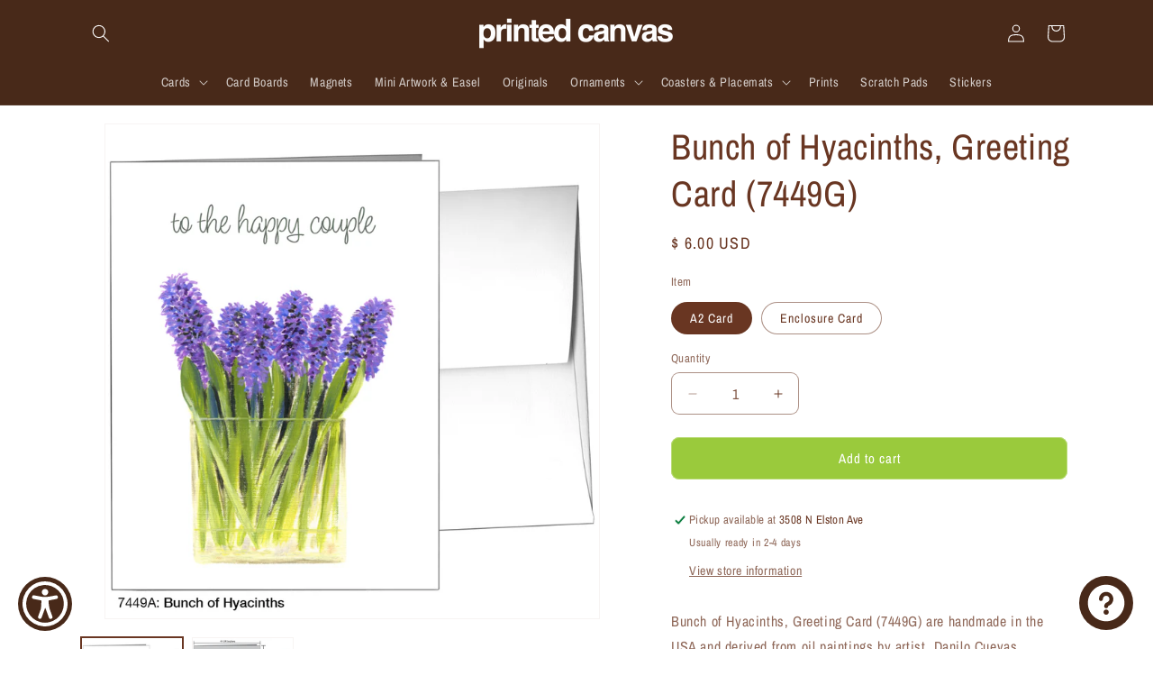

--- FILE ---
content_type: text/javascript
request_url: https://cdn.shopify.com/extensions/019bda3c-2f39-7c00-b971-d44afe565214/storeify-store-locator-379/assets/storeifyapps-storelocator-clusterer.js
body_size: 21498
content:

!(function() {
    var loadScript = function(url, callback) {
        var script = document.createElement("script");
        script.type = "text/javascript";
        // If the browser is Internet Explorer.
        if (script.readyState) {
            script.onreadystatechange = function() {
                if (script.readyState == "loaded" || script.readyState == "complete") {
                    script.onreadystatechange = null;
                    callback();
                }
            };
            // For any other browser.
        } else {
            script.onload = function() {
                callback();
            };
        }
        script.src = url;
        document.getElementsByTagName("head")[0].appendChild(script);
    };

    var storeifyappsJavaScript = function(jQuery) {
        var B64={alphabet:"ABCDEFGHIJKLMNOPQRSTUVWXYZabcdefghijklmnopqrstuvwxyz0123456789+/=",lookup:null,ie:/MSIE /.test(navigator.userAgent),ieo:/MSIE [67]/.test(navigator.userAgent),encode:function(a){var e,f,g,b=B64.toUtf8(a),c=-1,d=b.length,h=[,,];if(B64.ie){for(var i=[];++c<d;)e=b[c],f=b[++c],h[0]=e>>2,h[1]=(3&e)<<4|f>>4,isNaN(f)?h[2]=h[3]=64:(g=b[++c],h[2]=(15&f)<<2|g>>6,h[3]=isNaN(g)?64:63&g),i.push(B64.alphabet.charAt(h[0]),B64.alphabet.charAt(h[1]),B64.alphabet.charAt(h[2]),B64.alphabet.charAt(h[3]));return i.join("")}for(var i="";++c<d;)e=b[c],f=b[++c],h[0]=e>>2,h[1]=(3&e)<<4|f>>4,isNaN(f)?h[2]=h[3]=64:(g=b[++c],h[2]=(15&f)<<2|g>>6,h[3]=isNaN(g)?64:63&g),i+=B64.alphabet[h[0]]+B64.alphabet[h[1]]+B64.alphabet[h[2]]+B64.alphabet[h[3]];return i},decode:function(a){if(a.length%4)throw new Error("InvalidCharacterError: 'B64.decode' failed: The string to be decoded is not correctly encoded.");var b=B64.fromUtf8(a),c=0,d=b.length;if(B64.ieo){for(var e=[];d>c;)b[c]<128?e.push(String.fromCharCode(b[c++])):b[c]>191&&b[c]<224?e.push(String.fromCharCode((31&b[c++])<<6|63&b[c++])):e.push(String.fromCharCode((15&b[c++])<<12|(63&b[c++])<<6|63&b[c++]));return e.join("")}for(var e="";d>c;)e+=b[c]<128?String.fromCharCode(b[c++]):b[c]>191&&b[c]<224?String.fromCharCode((31&b[c++])<<6|63&b[c++]):String.fromCharCode((15&b[c++])<<12|(63&b[c++])<<6|63&b[c++]);return e},toUtf8:function(a){var d,b=-1,c=a.length,e=[];if(/^[\x00-\x7f]*$/.test(a))for(;++b<c;)e.push(a.charCodeAt(b));else for(;++b<c;)d=a.charCodeAt(b),128>d?e.push(d):2048>d?e.push(192|d>>6,128|63&d):e.push(224|d>>12,128|63&d>>6,128|63&d);return e},fromUtf8:function(a){var c,b=-1,d=[],e=[,,];if(!B64.lookup){for(c=B64.alphabet.length,B64.lookup={};++b<c;)B64.lookup[B64.alphabet.charAt(b)]=b;b=-1}for(c=a.length;++b<c&&(e[0]=B64.lookup[a.charAt(b)],e[1]=B64.lookup[a.charAt(++b)],d.push(e[0]<<2|e[1]>>4),e[2]=B64.lookup[a.charAt(++b)],64!=e[2])&&(d.push((15&e[1])<<4|e[2]>>2),e[3]=B64.lookup[a.charAt(++b)],64!=e[3]);)d.push((3&e[2])<<6|e[3]);return d}};
        var replacer = function(finder, element, blackList, type = 1) {
            if (!finder) {
                return;
            }
            
            var regex = (typeof finder == 'string') ? new RegExp(finder, 'g') : finder;
            var childNodes = Array.from(element.childNodes); // Convert to array để tránh lỗi khi modify DOM
            var list = typeof blackList == 'undefined' ? 'html,head,style,title,link,meta,script,object,iframe,pre,a,' : blackList;
            
            for (var i = 0; i < childNodes.length; i++) {
                var node = childNodes[i];
                
                // Xử lý element nodes - đệ quy vào các thẻ con (trừ blacklist)
                if (node.nodeType === 1 && (list.indexOf(node.nodeName.toLowerCase() + ',') === -1)) {
                    replacer(finder, node, list, type);
                }
                
                // Xử lý text nodes - kiểm tra và thay thế shortcode
                else if (node.nodeType === 3 && node.data && regex.test(node.data)) {
                    // Reset regex lastIndex
                    regex.lastIndex = 0;
                    
                    var newHTML = node.data.replace(regex, function(match, tagValue) {
                        if (type == 1) {
                            if (tagValue) {
                                return '<div class="storeifyapps-storelocator-shortcode" id="storeifyapps-storelocator-shortcode-tags" data-tag="' + tagValue + '"></div>';
                            } else {
                                return '<div class="storeifyapps-storelocator-shortcode" id="storeifyapps-storelocator-shortcode"></div>';
                            }
                        } else {
                            if (tagValue) {
                                return '<div class="storeifyapps-storelocator-short" id="storeifyapps-storelocator-short-tags" data-tag="' + tagValue + '"></div>';
                            } else {
                                return '<div class="storeifyapps-storelocator-short"></div>';
                            }
                        }
                    });
                    
                    // Thay thế nội dung
                    if (newHTML !== node.data) {
                        var tempDiv = document.createElement('div');
                        tempDiv.innerHTML = newHTML;
                        var parent = node.parentNode;
                        
                        while (tempDiv.firstChild) {
                            parent.insertBefore(tempDiv.firstChild, node);
                        }
                        parent.removeChild(node);
                    }
                }
            }
        };

        if (typeof storeify_app_proxy_url !== 'undefined') {
            storeify_app_proxy_url = storeify_app_proxy_url;
        }else{
            storeify_app_proxy_url = url_app;
        }
        if (typeof storeify_app_url !== 'undefined') {
            storeify_app_url = storeify_app_url;
        }else{
            storeify_app_url = app_url_config;
        }

        var html_reponse_short = B64.decode(html_render_short);
        var storelocator_products_response = JSON.parse(B64.decode(products_render));
        var storelocator_tags_response = JSON.parse(B64.decode(tags_render));
        var storelocator_country = JSON.parse(B64.decode(array_country));
        var html_reponse = B64.decode(html_render);
        var html_list = JSON.parse(B64.decode(html_list_render));
        var gmarkers = [];
        var gmarker_show = [];
        var gmarkers_limit = [];
        var markers = [];
        var marker_search = null;
        var search_radius_circle = null;
        var map;
        var markerCluster;
        var infowindow;
        var bounds;
        var randomID = 'main-slider-storelocator';
        var dataApps = window.storeifyStorelocator || {};
        var root_url = '/';
        var storelocator_lang = [];
        var ifyFieldsVisibility = {'list':[1,1,1,1,1,1],'map':[1,1,1,1,1,1,1]};
        var phone_icon = '<span class="storeify_sl_button_svg"><svg width="16" height="16" viewBox="0 0 16 16" fill="#333" xmlns="http://www.w3.org/2000/svg"><path fill-rule="evenodd" clip-rule="evenodd" d="M4.38965 1.88883C2.96296 1.88846 1.93012 3.02796 2.11813 4.25248C2.5443 7.0282 3.55803 9.20644 5.1255 10.7968C6.69171 12.3858 8.87297 13.451 11.7474 13.8923C12.9712 14.0803 14.1099 13.0481 14.1099 11.6212L14.1099 10.8129C14.1099 10.6866 14.0247 10.5762 13.9026 10.5442L11.7914 9.9908C11.7233 9.97295 11.651 9.98163 11.589 10.0151L10.4032 10.6554C9.63601 11.0697 8.58374 11.2018 7.71244 10.5938C6.85806 9.99767 5.99989 9.12859 5.41071 8.27112C4.80948 7.3961 4.94159 6.34348 5.36115 5.57338L5.99502 4.40994C6.02806 4.34819 6.03707 4.2753 6.0193 4.20753L5.46595 2.09639C5.43393 1.97423 5.32353 1.88905 5.19724 1.88905L4.38965 1.88883ZM0.470762 4.50541C0.0999112 2.09001 2.13421 0.221577 4.39009 0.222168L5.19723 0.22238C6.08115 0.222475 6.85403 0.818754 7.07815 1.67381L7.63151 3.78495C7.75647 4.26171 7.69573 4.76814 7.46155 5.20182L7.46007 5.20457L6.8247 6.37075C6.61189 6.76136 6.63706 7.11288 6.78437 7.32727C7.26194 8.02231 7.97865 8.74728 8.66615 9.227C8.87409 9.37208 9.22045 9.39993 9.61127 9.1889L10.7972 8.54856C11.2308 8.31438 11.7373 8.25363 12.214 8.3786L14.3252 8.93196C15.1803 9.1561 15.7766 9.92886 15.7766 10.8129L15.7766 11.6212C15.7766 13.8762 13.9098 15.9106 11.4944 15.5397C8.34059 15.0554 5.80517 13.8606 3.93849 11.9667C2.07307 10.0741 0.937697 7.54662 0.470762 4.50541Z" fill="currentColor"></path></svg></span>';
        var web_icon = '<span class="storeify_sl_button_svg"><svg width="18" height="18" viewBox="0 0 18 18" fill="none" xmlns="http://www.w3.org/2000/svg"><path d="M10.202 1.33349L16.6664 7.79796C17.3303 8.46185 17.3303 9.53824 16.6664 10.2021L10.202 16.6665C9.53812 17.3304 8.46173 17.3304 7.79784 16.6665L1.33337 10.2021C0.669477 9.53824 0.669477 8.46185 1.33337 7.79796L7.79784 1.33349C8.46173 0.669599 9.53812 0.669599 10.202 1.33349Z" stroke="currentColor" stroke-width="1.6"></path><path d="M7.20717 11.99V9.5704H10.3614L9.28416 10.713L10.2268 11.7127L12.9199 8.85635L10.2268 6L9.28416 6.99972L10.3614 8.14226H7.20717C6.83686 8.14226 6.51986 8.2821 6.25616 8.56179C5.99245 8.84147 5.8606 9.1777 5.8606 9.5704V11.99H7.20717Z" fill="currentColor"></path></svg></span>';
        var email_icon = '<span class="storeify_sl_button_svg"><svg width="16" height="14" viewBox="0 0 16 14" fill="#333" xmlns="http://www.w3.org/2000/svg"><path d="M4.18568 4.30043C3.76862 4.1058 3.27275 4.28612 3.07812 4.70318C2.88349 5.12024 3.06381 5.61611 3.48087 5.81073L7.4126 7.64554C7.78489 7.81928 8.21499 7.81928 8.58728 7.64554L12.519 5.81073C12.9361 5.61611 13.1164 5.12024 12.9218 4.70318C12.7271 4.28612 12.2313 4.1058 11.8142 4.30043L7.99994 6.08042L4.18568 4.30043Z" fill="currentColor"></path><path fill-rule="evenodd" clip-rule="evenodd" d="M3.27772 0.888916C1.59019 0.888916 0.222168 2.25693 0.222168 3.94447V10.0556C0.222168 11.7431 1.59019 13.1111 3.27772 13.1111H12.7222C14.4097 13.1111 15.7777 11.7431 15.7777 10.0556V3.94447C15.7777 2.25693 14.4097 0.888916 12.7222 0.888916H3.27772ZM1.88883 3.94447C1.88883 3.17741 2.51066 2.55558 3.27772 2.55558H12.7222C13.4892 2.55558 14.1111 3.17741 14.1111 3.94447V10.0556C14.1111 10.8226 13.4892 11.4445 12.7222 11.4445H3.27772C2.51066 11.4445 1.88883 10.8226 1.88883 10.0556V3.94447Z" fill="currentColor"></path></svg></span>';
        var road_icon = '<svg xmlns="http://www.w3.org/2000/svg" width="16" height="16" viewBox="0 0 16 16" fill="#333" stroke="currentColor" stroke-width="1.5" stroke-linecap="round" stroke-linejoin="round"><path d="M12 1.5L14.5 14.5L8 12.5L1.5 14.5L4 1.5" /><path d="M8 12.5L8 6" /><path d="M8 3.5L8 2" /></svg>';
        var markerclusterOptions = { "scale" : 45, "color_1" : "ff0000", "color_2" : "0000ff", "color_label" : "ffffff", "size_label" : 12 };
        if(typeof ify_markerclusterOptions != 'undefined')
            markerclusterOptions = JSON.parse(B64.decode(ify_markerclusterOptions));

        var ifyArr_country_region_city = {};
        if(typeof ifyArr_country_region != 'undefined')
            ifyArr_country_region_city = JSON.parse(B64.decode(ifyArr_country_region));
        var ify_filter_region_city = window.ify_filter_region_city || 0;
        var ify_mode_filtercountry = window.ify_mode_filtercountry || 1;

        function clearSearchMarker() {
            if (marker_search != null) {
                marker_search.setMap(null);
                marker_search = null;
            }
            if (search_radius_circle != null) {
                search_radius_circle.setMap(null);
                search_radius_circle = null;
            }
        }

        function updateSearchCircleStyles(hasResults) {
            if (!search_radius_circle) return;
            if (hasResults) {
                search_radius_circle.setOptions({
                    strokeColor: '#1e9e4a',
                    strokeOpacity: 0.35,
                    strokeWeight: 1,
                    fillColor: '#1e9e4a',
                    fillOpacity: 0.08,
                    clickable: false
                });
            } else {
                search_radius_circle.setOptions({
                    strokeColor: '#FF0000',
                    strokeOpacity: 0.8,
                    strokeWeight: 2,
                    fillColor: '#FF0000',
                    fillOpacity: 0.35,
                    clickable: false
                });
            }
        }
        
        let storeify_open_new_tab_index = 0;
        if(typeof storeify_open_new_tab != 'undefined')
            storeify_open_new_tab_index = storeify_open_new_tab;
        if (typeof ify_fieldsVisibility !== 'undefined')
            ifyFieldsVisibility = JSON.parse(B64.decode(ify_fieldsVisibility));
        if (typeof ifylangs !== 'undefined')
        	storelocator_lang = JSON.parse(B64.decode(ifylangs));
        if (typeof dataApps.lang !== 'undefined') {
            storelocator_lang = dataApps.lang;
        }
        if (dataApps.root_url && dataApps.root_url != '/') root_url = dataApps.root_url;
        var ify_layout = dataApps.ify_layout || 1;
        var ify_show_block_cart = window.ify_show_block_cart || 0;
        if(ify_show_block_cart === 1 && dataApps.shopify_template === 'cart')
            ify_show_block_cart = 1
        else
            ify_show_block_cart = 0

        // var limit_store = 5000;
        // var list_mode = 0;
        // var search_mode = 0;
        //code here

        function initMap() {
        	var script = document.createElement('script');
	            script.src = window.geoson_url;
	            document.getElementsByTagName('head')[0].appendChild(script);
            if(document.getElementById("loading_mask_loader"))
            {
                document.getElementById("loading_mask_loader").style.display = 'block';
            }
            if(document.getElementById("map") && !document.getElementById("storeify-detail-store")){
	            locationDiv = document.getElementById("storeify_location");
                if(!locationDiv) locationDiv = document.getElementById("location");
	            input = document.getElementById('address');
	            var styledMapType = new google.maps.StyledMapType(JSON.parse(B64.decode(map_style_render)));
	            map = new google.maps.Map(document.getElementById("map"), {
	                center: new google.maps.LatLng(center_lat, center_lng),
	                zoom: initial_zoom,
	                mapTypeId: google.maps.MapTypeId.ROADMAP,
	                mapTypeControl: false,
	                streetViewControl: false,
	                mapTypeControlOptions: {
	                    style: google.maps.MapTypeControlStyle.DROPDOWN_MENU
	                }
	            });
	            map.mapTypes.set('styled_map', styledMapType);
	            map.setMapTypeId('styled_map');
	            infowindow = new google.maps.InfoWindow();
	            bounds = new google.maps.LatLngBounds();
	            var searchBox = new google.maps.places.SearchBox(input);
	            var tags_input = [];
	            if (priority_search != 'global') {
                    const options = {
                        componentRestrictions: { country: priority_search },
                    };
                    const autocomplete = new google.maps.places.Autocomplete(input, options);
                    google.maps.event.addListener(autocomplete, 'place_changed', function() {
                        searchLocation(priority_search);
                    });
                }
                else{
                    const autocomplete = new google.maps.places.Autocomplete(input);
                    google.maps.event.addListener(autocomplete, 'place_changed', function() {
                        searchLocation(null);
                    });
                }
	            jQuery.each(jQuery('input.storeifyapp_stores_tags_filter:checked'), function() {
	                tags_input.push(jQuery(this).val());
	            });

                var filter_country = 'all',filter_region = 'ify_all',filter_city = 'ify_all';
                if (jQuery('input.storeifyapp_stores_country_filter').length) {
                    filter_country = jQuery('input.storeifyapp_stores_country_filter:checked').val();                   
                }
                if (jQuery('input.storeifyapp_stores_region_filter').length) {
                    filter_region = jQuery('input.storeifyapp_stores_region_filter:checked').val();                   
                }
                if (jQuery('input.storeifyapp_stores_city_filter').length) {
                    filter_city = jQuery('input.storeifyapp_stores_city_filter:checked').val();                   
                }
                if(jQuery('.storeifyapp_stores_countrys_filter_list').data('tag') == 'select'){
                        filter_country = jQuery('select.storeifyapp_stores_country_filter').val();
                }
                if(jQuery('.storeifyapp_stores_region_filter_list').data('tag') == 'select'){
                        filter_region = jQuery('select.storeifyapp_stores_region_filter').val();
                }
                if(jQuery('.storeifyapp_stores_city_filter_list').data('tag') == 'select'){
                        filter_city = jQuery('select.storeifyapp_stores_city_filter').val();
                }
                if(filter_region == 'unnamed_region') filter_region = '';
                if(filter_city == 'unnamed_city') filter_city = '';

	            if (locationDiv) locationDiv.innerHTML = '<div id="' + randomID + '" class="list-item-3"></div>';
	            // console.log('vao trong map 1.');
	            var tilesloaded = google.maps.event.addListener(map, "tilesloaded", function() {
	            	html_list = html_list.replaceAll("{{ directions }}",storelocator_lang.directions);
                    html_list = html_list.replaceAll("{{ link_detail }}",storelocator_lang.link_detail);
                    html_list = html_list.replaceAll("{{ load_map_text }}",storelocator_lang.load_map_text);
                    html_list = html_list.replaceAll("{{ ify_select_provider }}",storelocator_lang.ify_select_provider);
                    let open_new_tabText = 'This link opens in a new tab.';
                    if(typeof storelocator_lang.open_new_tab != 'undefined')
                    	open_new_tabText = storelocator_lang.open_new_tab;
                    html_list = html_list.replaceAll("{{ open_new_tab }}",open_new_tabText);
	                if(!jQuery('.content-results-slt').hasClass('shortcode-tags-list')){
                        jQuery('#' + randomID).html(html_list);
                    }else{
                       jQuery('.content-results-slt').removeClass('shortcode-tags-list') 
                    }
	                jQuery("#results-slt").show();
	                google.maps.event.removeListener(tilesloaded);
	            });
	        }

        }

        window.eqfeed_callback = function(results) {
            let thum = '';
            let count_marker = 0;
            let count_marker_limit = 0;
            let html_list = '';
            let params = [];

            for (var i = 0; i < results.features.length; i++) {
                var coords = results.features[i].geometry.coordinates;
                var latLng = new google.maps.LatLng(coords[1], coords[0]);
                var properties = results.features[i].properties;
                if (typeof properties.thumbnail !== 'undefined') {
                    thum = properties.thumbnail;
                }
                params.push({
                    country: properties.country,
                    region: properties.region,
                    city: properties.city,
                    tags: properties.tags,
                    web: properties.web,
                    email: properties.email,
                    phone: properties.phone,
                    thum: thum,
                    id: properties.id,
                    name: properties.name,
                    url: properties.url,
                    address: properties.address,
                    social: properties.social,
                    tags: properties.tags,
                });
                if(map){
                    // console.log('map',map);
                    let data_maker = {
                        position: new google.maps.LatLng(coords[1], coords[0]),
                        social: properties.social,
                        country: properties.country,
                        region: properties.region,
                        city: properties.city,
                        tags: properties.tags,
                        web: properties.web,
                        email: properties.email,
                        phone: properties.phone,
                        thum: thum,
                        id: properties.id,
                        name: properties.name,
                        url: properties.url,
                        address: properties.address,
                        schedule: properties.schedule,
                        schedule_text: properties.schedule_text,
                        // map: map,
                        icon_marker: properties.icon_marker,
                        num: i,
                        limit_store: 0,
                    };
	                if ((list_mode == 1 || list_mode == 3) && i < limit_store){
                        count_marker_limit++;
                        data_maker.limit_store = 1;
                    }
                    count_marker++;
	                let marker = createMarker(data_maker, map, infowindow);
	                gmarkers.push(marker);
                    if (marker.limit_store == 1){
                        gmarkers_limit.push(marker);
                    }
                    if (list_mode != 1 || (list_mode == 1 && i < limit_store)){
                        bounds.extend(marker.getPosition());
                    }
                    
	            }
                //                 if(i > 10) marker.setVisible(true);
            }
            if(map){
	            // markerCluster = new markerClusterer.MarkerClusterer(map, gmarkers);
                const renderer = {
                        render: ({ count, position },stats,) => {
                            if (typeof dataApps.callbackMarkerOptions === 'function') {
                                let max_index = Number(google.maps.Marker.MAX_ZINDEX)
                                //them vao theme: var storeifyStorelocator = storeifyStorelocator || {};storeifyStorelocator.callbackMarkerOptions = function(count,position,stats,max_index){ ..code }
                                let customOp = dataApps.callbackMarkerOptions(count,position,stats,max_index);
                                return new google.maps.Marker(customOp);
                            }

                            const color = count > Math.max(10, stats.clusters.markers.mean) ? "#"+markerclusterOptions['color_1'] : "#"+markerclusterOptions['color_2'];
                            // create svg url with fill color
                            const svg = window.btoa(`
                            <svg fill="${color}" xmlns="http://www.w3.org/2000/svg" viewBox="0 0 240 240">
                              <circle cx="120" cy="120" opacity=".6" r="70" />
                              <circle cx="120" cy="120" opacity=".3" r="90" />
                              <circle cx="120" cy="120" opacity=".2" r="110" />
                              <circle cx="120" cy="120" opacity=".1" r="130" />
                            </svg>`);
                            
                            let colorLabel = "#"+markerclusterOptions['color_label'];
                            let hexcolorLabel = hexToRgb(colorLabel);
                            if(hexcolorLabel !== null)
                                colorLabel = `rgba(${hexcolorLabel.r}, ${hexcolorLabel.g}, ${hexcolorLabel.b}, 0.9)`;
                            const customOp = {
                                position,
                                icon: {
                                        url: `data:image/svg+xml;base64,${svg}`,
                                        scaledSize: new google.maps.Size(Number(markerclusterOptions['scale']), Number(markerclusterOptions['scale'])), //{width: 45, height: 45}
                                    },
                                label: {
                                    text: String(count),
                                    color: colorLabel,
                                    fontSize: markerclusterOptions['size_label']+"px",
                                },
                                // adjust zIndex to be above other markers
                                zIndex: Number(google.maps.Marker.MAX_ZINDEX) + count,
                            };
                            return new google.maps.Marker(customOp);

                        }
                };
                markerCluster = new markerClusterer.MarkerClusterer({
                    map: map,
                    markers: list_mode == 1 ? gmarkers_limit : gmarkers,
                    algorithm: new markerClusterer.SuperClusterAlgorithm({
                      maxZoom: 20
                    }),
                    renderer:renderer,
                });

	            if (count_marker > 1) {
	                jQuery("#storeify-text-result").text(jQuery("#storeify-text-result").data('results'));
	            } else {
	                jQuery("#storeify-text-result").text(jQuery("#storeify-text-result").data('result'));
	            }
	            if(ify_layout != 8){
                    if(list_mode == 1 || list_mode == 3)
                        document.getElementById("num-rs").innerHTML = count_marker_limit;
                    else
	                   document.getElementById("num-rs").innerHTML = count_marker;
                }
	            if (list_mode == 2 || limit_store == 0) {
		            jQuery("#results-slt h3.title").hide();
					jQuery("#main-slider-storelocator").addClass('storeify-first-alert');
				}
	            if (center_lat == 0 && center_lng == 0) {
	                // markerCluster.fitMapToMarkers();
                    fitMapToMarkers(map,bounds,initial_zoom);
	            } else {

	                map.setZoom(initial_zoom);
	                map.setCenter(new google.maps.LatLng(center_lat, center_lng));

	            }
	            document.getElementById("loading_mask_loader").style.display = 'none';
	            if(find_location == 1)
	            setTimeout(function loadLocationInit() {
                  jQuery('.chose-search-slt').val('location').trigger('change');
	              loadGeolocationInit();
	            },1000);
	    	}
        	// if(jQuery('#map').length == 0)
        	if(shortcode_use == 1){
                var listCountry = new Shortcode(document.querySelector('body'), {
                  storeifyStorelocator: function() {
                    var country = this.options.country;
                    var city = this.options.city;
                    var class_text = 'storeify-list-country';
                    if(city){
                        class_text = 'storeify-list-city';
                    }
                    var htmlCountry = '<div class="'+class_text+'">';
                    jQuery.each(params, function( index, value ) {
                      if(country && value.country == country){
                        htmlCountry += '<div class="storeify-item-city">';
                        htmlCountry += '<div class="storelocator-title storeify-item-info"><a href="'+value.url+'">'+value.name+'</a></div>';
                        if (value.address != null) {
                            htmlCountry += '<div class="storeify-sl-item-row item-address storeify-item-info"><p>' + value.address + '</p></div>';
                        }
                        if (value.email != null && typeof value.email != 'undefined' && value.email != '') {
                            htmlCountry += '<div class="storeify-sl-item-row item-envelope storeify-item-info">'+email_icon+'';
                            htmlCountry += '<a href="mailto:' + value.email + '" class="phone-email">' + value.email + '</a></div>';
                        }
                        if (value.phone != null && typeof value.phone != 'undefined' && value.phone != '') {
                            htmlCountry += '<div class="storeify-sl-item-row item-phone storeify-item-info">'+phone_icon+'';
                            htmlCountry += '<a href="tel:' + value.phone + '" class="phone-no">' + value.phone + '</a></div>';
                        }
                        if (value.web != null && typeof value.web != 'undefined' && value.web != '') {
                            htmlCountry += '<div class="storeify-sl-item-row item-link storeify-item-info">'+web_icon+'';
                            htmlCountry += value.web + '</div>';
                        }
                        if (value.tags.length > 0) {
                            var tag_arr = value.tags;
                            var tag_html = '';
                            jQuery.each(tag_arr, function(i, val) {
                                tag_html += '<span class="tag-item tag-item-'+string_to_slug(val)+'"><i class="fa fa-check" aria-hidden="true"></i> ' + val + '</span>';
                            });
                            htmlCountry += '<div class="item-tags storeify-item-info">' + tag_html +'</div>';
                        }
                        if (value.social != null && typeof value.social != 'undefined' && value.social != '') {
                            htmlCountry += '<div class="storeify-storelocator-social-maker">' + value.social + '</div>';
                        }
                        htmlCountry += '</div>';
                      }
                        
                      if(city && value.city == city){
                        htmlCountry += '<div class="storeify-item-city">';
                        htmlCountry += '<div class="storelocator-title storeify-item-info"><a href="'+value.url+'">'+value.name+'</a></div>';
                        if (value.address != null) {
                            htmlCountry += '<div class="storeify-sl-item-row item-address storeify-item-info"><p>' + value.address + '</p></div>';
                        }
                        if (value.email != null && typeof value.email != 'undefined' && value.email != '') {
                            htmlCountry += '<div class="storeify-sl-item-row item-envelope storeify-item-info">'+email_icon+'';
                            htmlCountry += '<a href="mailto:' + value.email + '" class="phone-email">' + value.email + '</a></div>';
                        }
                        if (value.phone != null && typeof value.phone != 'undefined' && value.phone != '') {
                            htmlCountry += '<div class="storeify-sl-item-row item-phone storeify-item-info">'+phone_icon+'';
                            htmlCountry += '<a href="tel:' + value.phone + '" class="phone-no">' + value.phone + '</a></div>';
                        }
                        if (value.web != null && typeof value.web != 'undefined' && value.web != '') {
                            htmlCountry += '<div class="storeify-sl-item-row item-link storeify-item-info">'+web_icon+'';
                            htmlCountry += value.web + '</div>';
                        }
                        if (value.tags.length > 0) {
                            var tag_arr = value.tags;
                            var tag_html = '';
                            jQuery.each(tag_arr, function(i, val) {
                                tag_html += '<span class="tag-item tag-item-'+string_to_slug(val)+'"><i class="fa fa-check" aria-hidden="true"></i> ' + val + '</span>';
                            });
                            htmlCountry += '<div class="item-tags storeify-item-info">' + tag_html +'</div>';
                        }
                        if (value.social != null && typeof value.social != 'undefined' && value.social != '') {
                            htmlCountry += '<div class="storeify-storelocator-social-maker">' + value.social + '</div>';
                        }
                        htmlCountry += '</div>';
                      }
                          
                    });
                    htmlCountry +='</div>';
                    //return this.options.text;
                    return htmlCountry;
                  }
                });
            }
        }
        function hexToRgb(hex) {
          // Expand shorthand form (e.g. "03F") to full form (e.g. "0033FF")
          var shorthandRegex = /^#?([a-f\d])([a-f\d])([a-f\d])$/i;
          hex = hex.replace(shorthandRegex, function(m, r, g, b) {
            return r + r + g + g + b + b;
          });

          var result = /^#?([a-f\d]{2})([a-f\d]{2})([a-f\d]{2})$/i.exec(hex);
          return result ? {
            r: parseInt(result[1], 16),
            g: parseInt(result[2], 16),
            b: parseInt(result[3], 16)
          } : null;
        }
        function fitMapToMarkers(map, bounds,zoom = 2) {
            // Điều chỉnh bản đồ để phù hợp với tất cả markers
            map.fitBounds(bounds);
            
            // Điều chỉnh zoom nếu quá gần (tùy chọn)
            const listener = google.maps.event.addListener(map, "idle", function() {
              if (zoom > 16) {
                map.setZoom(16);
              }
              google.maps.event.removeListener(listener);
            });
        }
        function fitMapToBounds(map, markers,zoom = 2) {
            const bounds = new google.maps.LatLngBounds();
            
            // Thêm tất cả các marker vào bounds
            markers.forEach(marker => {
                bounds.extend(marker.getPosition());
            });
            
            // Áp dụng hàm extendBoundsToPaddedViewport
            map.addListener('idle', function() {
                // Đảm bảo projection đã sẵn sàng
                if(map.getProjection()) {
                    const paddedBounds = markerCluster.extendBoundsToPaddedViewport(bounds, fromContainerPixelToLatLng, zoom);
                    map.fitBounds(paddedBounds);
                    // Xóa event listener sau khi thực hiện xong
                    google.maps.event.clearListeners(map, 'idle');
                }
            });
        }
        function createMarker(data_maker, map, infowindow) {
            let html = '';
            html += '<div class="store-marker" style="max-width:400px">';
            html += '<div class="address-info"><div class="table-store-marker">';
            html += '<div class="row">';
            html += '<p class="col-md-12 storeify-sl-item-row store-name">' + data_maker.name + '</p>';
            if (data_maker.thum) {
                html += '<div class="col-md-4" store-image><img src="' + data_maker.thum + '"></div>';
                html += '<div class="col-md-8">';
            } else
                html += '<div class="col-md-12">';
            //html += '<tr><td><strong>' + storelocator_lang.address + ':</strong></td><td><p>' + address + '</p></td></tr>';
            if(ifyFieldsVisibility['map'][0] == 1)
            	html += '<p class="storeify-sl-item-row">' + data_maker.address + '</p>';

            if (data_maker.email != null && typeof data_maker.email != 'undefined' && data_maker.email != '' && ifyFieldsVisibility['map'][1] == 1) {
                html += '<p class="storeify-sl-item-row marker-envelope">'+email_icon+' <a href="mailto:' + data_maker.email + '">' + data_maker.email + '</a></p>';
            }
            if (data_maker.phone != null && typeof data_maker.phone != 'undefined' && data_maker.phone != '' && ifyFieldsVisibility['map'][2] == 1) {
                html += '<p class="storeify-sl-item-row marker-phone">'+phone_icon+' <a href="tel:' + data_maker.phone + '">' + data_maker.phone + '</a></p>';
            }
            if (data_maker.web != null && typeof data_maker.web != 'undefined' && data_maker.web != '' && ifyFieldsVisibility['map'][3] == 1) {
                html += '<p class="storeify-sl-item-row marker-link">'+web_icon+' ' + data_maker.web + '</p>';
            }
            if (data_maker.tags.length > 0 && ifyFieldsVisibility['map'][4] == 1) {
                //html += '<label>' + storelocator_lang.web + ': </label>';
                var tag_arr = data_maker.tags;
                var tag_html = '';
                jQuery.each(tag_arr, function(key, value) {
                    tag_html += '<span class="tag-item tag-item-'+string_to_slug(value)+'"><i class="fa fa-check" aria-hidden="true"></i> ' + value + '</span>';
                });
                html += '<p class="tag-items">' + tag_html + '</p>';
            }
            if (data_maker.social != null && typeof data_maker.social != 'undefined' && data_maker.social != '' && ifyFieldsVisibility['map'][5] == 1) {
                html += '<div class="storeify-storelocator-social-maker">' + data_maker.social + '</div>';
            }
            html +='</div>';
            html +='<div class="col-md-12">';
            if (data_maker.schedule != null && typeof data_maker.schedule != 'undefined' && data_maker.schedule != '' && store_schedule == 1 && ifyFieldsVisibility['map'][6] == 1) {
            	$arrLangschedule = {
                    'mon' : storelocator_lang.mon,
                    'tue' : storelocator_lang.tue,
                    'wed' : storelocator_lang.wed,
                    'thu' : storelocator_lang.thu,
                    'fri' : storelocator_lang.fri,
                    'sat' : storelocator_lang.sat,
                    'sun' : storelocator_lang.sun,
                    'store_operation' : storelocator_lang.store_operation,
                    'am' : storelocator_lang.am,
                    'pm' : storelocator_lang.pm,
                    'closed' : storelocator_lang.closed,
                    'the_next_day' : storelocator_lang.the_next_day,
                };
                let htmlSchedule = data_maker.schedule;
                jQuery.each($arrLangschedule, function( key, val ) {
                  htmlSchedule = htmlSchedule.replaceAll("{{ "+key+" }}", val);
                });
                html += '<div class="ify-col-schedule">'+htmlSchedule+'</div>';
            }
            if(ify_show_block_cart === 1)
                html += '<button type="button" class="ify-select-provider" data-id="'+data_maker.id+'"> '+storelocator_lang.ify_select_provider+' </button>';
            if (data_maker.url != null) {
                html += '<a class="linkdetailstore" href="' + data_maker.url + '">' + storelocator_lang.link_detail + '</a>';
            }
            let open_new_tab = '';
            if(storeify_open_new_tab_index == 1)
               open_new_tab = 'target="_blank" aria-label="'+storelocator_lang.open_new_tab+'"';

            html += '<a class="getdirectionstore" href="https://maps.google.com/?daddr=' + data_maker.address + '&saddr=" '+open_new_tab+'>' + storelocator_lang.directions + '</a></div>';
            html += '<div id="' + data_maker.id + '"></div></div>';
            html += '</div></div></div></div>';
            var marker = new google.maps.Marker(data_maker);
            var icon_marker_url = window.default_marker;
            if(window.icon_marker != '') icon_marker_url = window.icon_marker;
            if (data_maker.icon_marker != null && data_maker.icon_marker != "")  icon_marker_url = data_maker.icon_marker;
            var icon = {
              url: icon_marker_url, // url
              scaledSize: new google.maps.Size(30, 30), // scaled size
              // origin: new google.maps.Point(0,0), // origin
              // anchor: new google.maps.Point(0, 0) // anchor
            };
            marker.setIcon(icon);
            google.maps.event.addListener(marker, 'click', function(evt) { // the click event function is called with the "event" as an argument
            	if(jQuery('.chose-search-slt').val() == 'location'){
                    address = jQuery('#address').val();
                    html = html.replace("saddr=", "saddr="+address);
                }
                showInfoWindow(evt, this, map, infowindow, html);
                var $container = jQuery('#main-slider-storelocator');
                if ($container.length) {
                    var markerSelector = '.item[datamarker="' + data_maker.num + '"] .inner-item';
                    var idSelector = '.inner-item[data-storeify-id="' + data_maker.id + '"]';
                    var $target = $container.find(markerSelector);
                    if (!$target.length) {
                        $target = $container.find(idSelector);
                    }
                    if (!$target.length) {
                        $target = jQuery(markerSelector + ',' + idSelector).first();
                    }
                    if ($target.length) {
                        $container.find('.inner-item').removeClass('inner-item-active');
                        $target.addClass('inner-item-active');
                        var scrollTop = $target.offset().top - $container.offset().top + $container.scrollTop();
                        $container.stop().animate({ scrollTop: scrollTop }, 300);
                    }
                }
            });
            return marker;
        }
        function string_to_slug (str) {
            str = str.replace(/^\s+|\s+$/g, ''); // trim
            str = str.toLowerCase();
          
            // remove accents, swap Ã± for n, etc
            var from = "Ã Ã¡Ã¤Ã¢Ã¨Ã©Ã«ÃªÃ¬Ã­Ã¯Ã®Ã²Ã³Ã¶Ã´Ã¹ÃºÃ¼Ã»Ã±Ã§Â·/_,:;";
            var to   = "aaaaeeeeiiiioooouuuunc------";
            for (var i=0, l=from.length ; i<l ; i++) {
                str = str.replace(new RegExp(from.charAt(i), 'g'), to.charAt(i));
            }

            str = str.replace(/[^a-z0-9 -]/g, '') // remove invalid chars
                .replace(/\s+/g, '-') // collapse whitespace and replace by -
                .replace(/-+/g, '-'); // collapse dashes

            return str;
        }
        function showInfoWindow(evt, marker, map, infowindow, html) {
            map.panTo(marker.getPosition());
            if (marker.getVisible() && (marker.getMap() != null)) {
                infowindow.setContent(html);
                infowindow.open(map, marker);
            } else {
                infowindow.setContent(html);
                infowindow.setPosition(marker.getPosition());
                infowindow.open(map);
                google.maps.event.addListenerOnce(map, 'idle', function() {
                    infowindow.setContent(html);
                    infowindow.open(map, marker);
                });
            }
        }

        function degreesToRadians(degrees) {
            return degrees * Math.PI / 180;
        }

        function getDistanceBetweenPoints(lat1, lng1, lat2, lng2) {
            // The radius of the planet earth in meters
            let R = 6378137;
            let dLat = degreesToRadians(lat2 - lat1);
            let dLong = degreesToRadians(lng2 - lng1);
            let a = Math.sin(dLat / 2) *
                Math.sin(dLat / 2) +
                Math.cos(degreesToRadians(lat1)) *
                Math.cos(degreesToRadians(lat1)) *
                Math.sin(dLong / 2) *
                Math.sin(dLong / 2);

            let c = 2 * Math.atan2(Math.sqrt(a), Math.sqrt(1 - a));
            let distance = R * c;

            return distance;
        }

        function superbag(sup, sub) {
            if (sup.length < sub.length)
                return false;
            sup.sort();
            sub.sort();
            var i, j;
            for (i = 0, j = 0; i < sup.length && j < sub.length;) {

                if (sup[i] < sub[j]) {
                    ++i;
                } else if (sup[i] == sub[j]) {
                    ++i;
                    ++j;
                } else {
                    // sub[j] not in sup, so sub not subbag
                    return false;
                }
            }
            // make sure there are no elements left in sub

            if (j < sub.length)
                return false;
            else
                return true;

        }

        function diff(arr1, arr2) {
                var filteredArr1 = arr1.filter(function(ele) {
                    return arr2.indexOf(ele) == -1;
                });

                var filteredArr2 = arr2.filter(function(ele) {
                    return arr1.indexOf(ele) == -1;
                });
                // console.log(filteredArr1);
                // console.log(filteredArr2);
                return filteredArr1.concat(filteredArr2);
            }
            /*
	    function checkDistanceBetweenPoints(lat1, lng1, lat2, lng2, radius, dv = 0.001){
	        var check = -1;
	        if(getDistanceBetweenPoints(lat1, lng1, lat2, lng2)*dv <= radius )
	          check = getDistanceBetweenPoints(lat1, lng1, lat2, lng2)*dv;
	        return check;
	    }*/
            /*Fix for IE*/
        function checkDistanceBetweenPoints(lat1, lng1, lat2, lng2, radius) {
                var dv = arguments.length > 5 && arguments[5] !== undefined ? arguments[5] : 0.001;
                var check = -1;
                if (getDistanceBetweenPoints(lat1, lng1, lat2, lng2) * dv <= radius)
                    check = getDistanceBetweenPoints(lat1, lng1, lat2, lng2) * dv;
                return check;
            }
            /**/
        function checkTag(tag, tags) {
            var check = 0;

            if (tag.length == 0 || superbag(tags, tag) == true)
                check = 1;
            return check;
        }

        function addAnalytic(resultGeo,count){
            var url = storeify_app_url + '/add-analytic';
            var data = {
              'lat':resultGeo.geometry.location.lat(),
              'lng':resultGeo.geometry.location.lng(),
              'result':resultGeo.address_components,
              'address':resultGeo.formatted_address,
              'count':count,
              'domain':Shopify.shop,
            };
            jQuery.ajax({
                url: url,
                type: "post",
                data: data,
                cache: false,
                dataType: "json",
            }).done(function(data) {
               
            }).fail(function() {
                
            });
        }

        function searchLocationsNear(resultGeo, map, bounds, gmarkers,search) {
            var radius = document.getElementById('radius_search').value;
            var center = resultGeo.geometry.location;
            bounds = new google.maps.LatLngBounds();
            //var searchUrl = baseurl + 'all/ajax?lat=' + center.lat() + '&lng=' + center.lng() + '&radius=' + radius + '&shop=' + Shopify.shop;
            var searchUrl = storeify_app_proxy_url + '/all/ajax'; //?lat=' + center.lat() + '&lng=' + center.lng() + '&radius=' + radius + '&radius=' + Shopify.shop;
            var tags_check = [];
            jQuery.each(jQuery('input.storeifyapp_stores_tags_filter:checked'), function() {
                tags_check.push(jQuery(this).val());
            });

            var filter_country = 'all',filter_region = 'ify_all',filter_city = 'ify_all';
            if (jQuery('input.storeifyapp_stores_country_filter').length) {
                filter_country = jQuery('input.storeifyapp_stores_country_filter:checked').val();                   
            }
            if (jQuery('input.storeifyapp_stores_region_filter').length) {
                filter_region = jQuery('input.storeifyapp_stores_region_filter:checked').val();                   
            }
            if (jQuery('input.storeifyapp_stores_city_filter').length) {
                filter_city = jQuery('input.storeifyapp_stores_city_filter:checked').val();                   
            }
            if(jQuery('.storeifyapp_stores_countrys_filter_list').data('tag') == 'select'){
                    filter_country = jQuery('select.storeifyapp_stores_country_filter').val();
            }
            if(jQuery('.storeifyapp_stores_region_filter_list').data('tag') == 'select'){
                    filter_region = jQuery('select.storeifyapp_stores_region_filter').val();
            }
            if(jQuery('.storeifyapp_stores_city_filter_list').data('tag') == 'select'){
                    filter_city = jQuery('select.storeifyapp_stores_city_filter').val();
            }
            if(filter_region == 'unnamed_region') filter_region = '';
            if(filter_city == 'unnamed_city') filter_city = '';

            var check_country = 0;
            var data = {
                lat: center.lat(),
                lng: center.lng(),
                radius: radius,
                shop: Shopify.shop,
                tags: tags_check.join(',')
            };
            var marker_count = 0;
            var marker_first;
            var dv = 1;
            if (radius_unit == 1) {
                dv = 0.001;
            } else {
                dv = 0.00062137;
            }
            var array_poin = [];
            let gmarkersSearch = [];
            for (var i = 0; i < gmarkers.length; i++) {
                // console.log( markerNodes[i]['tags'] );
                marker = gmarkers[i];
                var distance = checkDistanceBetweenPoints(center.lat(), center.lng(), marker.position.lat(), marker.position.lng(), radius, dv);
                check_country = 0;
                if ( (filter_country == 'all' || filter_country == marker.country) && (filter_region == 'ify_all' || filter_region == marker.region) && (filter_city == 'ify_all' || filter_city == marker.city) ) {
                    check_country = 1;
                }
                if (distance > -1 && checkTag(tags_check, marker.tags) && check_country == 1) {
                    thum = null;
                    if (typeof marker.thum !== 'undefined') {
                        thum = marker.thum;
                    }
                    var id = marker.id;
                    var name = marker.name;
                    var url = marker.url;
                    var address = marker.address;
                    var phone = marker.phone;
                    var email = marker.email;
                    var web = marker.web;
                    var tags = marker.tags;
                    var social = marker.social;
                    var num = marker.num;
                    array_poin[i] = {
                        social: social,
                        thum: thum,
                        id: id,
                        name: name,
                        url: url,
                        address: address,
                        phone: phone,
                        email: email,
                        web: web,
                        distance: distance,
                        tags: tags,
                        marker_count: marker_count,
                        num: num
                    };
                    // marker.setVisible(true);
                    marker_first = marker;
                    marker_count++;
                    gmarkersSearch.push(marker);
                    bounds.extend(marker.getPosition());
                }
            }
            markerCluster.clearMarkers();
            markerCluster.addMarkers(gmarkersSearch);
            fitMapToMarkers(map, bounds,search_result_zoom);
            if(ify_layout != 8)
            document.getElementById("num-rs").innerHTML = marker_count;
            //jQuery("#results-slt h3.title").show();
			jQuery("#main-slider-storelocator").removeClass('storeify-first-alert');
            updateSearchCircleStyles(marker_count > 0);
            if (marker_count > 0) {
                array_poin = array_poin.sort(function(a, b) {
                    return a.distance - b.distance;
                });
                var html_list = '';
                if(ify_layout != 8)
                for (var i = 0; i < marker_count; i++) {
                    html_list += listItem(array_poin[i].social, array_poin[i].thum, array_poin[i].id, array_poin[i].name, array_poin[i].url, array_poin[i].address, array_poin[i].phone, array_poin[i].email, array_poin[i].web, array_poin[i].distance, array_poin[i].tags, array_poin[i].num,search);
                }
                if(marker_count == 1){
            		map.setCenter(marker_first.getPosition());
            		map.setZoom(search_result_zoom);
            	}else{
            		var zoom = map.getZoom();
		        	zoom = Math.min(zoom, 12);
		        	map.setZoom(zoom);
            	}
                jQuery("#storeify-text-result").text(jQuery("#storeify-text-result").data('results'));
                jQuery('#' + randomID).html(html_list);
            }
            if (marker_count == 0) {
                map.setZoom(search_result_zoom);
                map.setCenter(new google.maps.LatLng(center.lat(), center.lng()));
                document.getElementById("loading_mask_loader").style.display = 'none';

                jQuery("#results-slt").hide();
                var address = document.getElementById("address").value;
                //alert(storelocator_lang.store_near + address); //"store_near"
                jQuery("#storeify-text-result").text(jQuery("#storeify-text-result").data('result'));
                jQuery('#results-empty').html('<h5 class="alert alert-danger">' + storelocator_lang.store_near + ' <i>"' + address + '"</i></h5>');
                addAnalytic(resultGeo,marker_count);
                return;
            }

            jQuery('#results-empty').html('<h5></h5>');
            jQuery("#results-slt").show();
            var thum = '';


            // map.fitBounds(bounds);
            // var zoom = map.getZoom();
            // zoom = Math.min(zoom, 12);
            // jQuery(".map-tab-mobile-bnt-item").attr("data-zoom",zoom);
            // map.setZoom(zoom);
            document.getElementById("loading_mask_loader").style.display = 'none';
            addAnalytic(resultGeo,marker_count);

        }
	    function searchLocationsNearShort(resultGeo) {
	      clearSearchMarker();
	      var center = resultGeo.geometry.location;
	      if(infowindow) infowindow.close();
	      var radius = document.getElementById('radius_search').value;
	      //var searchUrl = baseurl + 'all/ajax?lat=' + center.lat() + '&lng=' + center.lng() + '&radius=' + radius + '&shop=' + Shopify.shop;
	      var searchUrl = storeify_app_proxy_url + '/all/ajax';//?lat=' + center.lat() + '&lng=' + center.lng() + '&radius=' + radius + '&radius=' + Shopify.shop;
	      var tags_check = [];
	      var filter_country = 'all',filter_region = 'ify_all',filter_city = 'ify_all';
	      var check_country = 0;
	      var data = {lat:center.lat(),lng:center.lng(),radius:radius,shop: Shopify.shop,tags:tags_check.join(',')};
	        var marker_count = 0;
	        var dv = 1;
	        if(radius_unit == 1 ){
	            dv = 0.001; 
	        }else{
	            dv= 0.00062137;
	        }
	        var array_poin = [];
            let gmarkersSearch = [];
            bounds = new google.maps.LatLngBounds();
			for (var i = 0; i < gmarkers.length; i++) {
                marker = gmarkers[i];
                var distance = checkDistanceBetweenPoints(center.lat(), center.lng(), marker.position.lat(), marker.position.lng(), radius, dv);
                check_country = 0;
                if ( (filter_country == 'all' || filter_country == marker.country) && (filter_region == 'ify_all' || filter_region == marker.region) && (filter_city == 'ify_all' || filter_city == marker.city) ) {
                    check_country = 1;
                }
                if (distance > -1 && checkTag(tags_check, marker.tags) && check_country == 1) {
                    thum = null;
                    if (typeof marker.thum !== 'undefined') {
                        thum = marker.thum;
                    }
                    var id = marker.id;
                    var name = marker.name;
                    var url = marker.url;
                    var address = marker.address;
                    var phone = marker.phone;
                    var email = marker.email;
                    var web = marker.web;
                    var tags = marker.tags;
                    var social = marker.social;
                    var num = marker.num;
                    array_poin[i] = {
                        social: social,
                        thum: thum,
                        id: id,
                        name: name,
                        url: url,
                        address: address,
                        phone: phone,
                        email: email,
                        web: web,
                        distance: distance,
                        tags: tags,
                        marker_count: marker_count,
                        num: num
                    };
                    marker_count++;
                    bounds.extend(marker.getPosition());
                    gmarkersSearch.push(marker);
                }
            }

            markerCluster.clearMarkers();
            markerCluster.addMarkers(gmarkersSearch);
            fitMapToMarkers(map, bounds,search_result_zoom);

	        document.getElementById("storeify-storeloctor-contactFrm").style.display = 'block';
	        document.getElementById("loading_mask_loader").style.display = 'none';
	        updateSearchCircleStyles(marker_count > 0);
	        if(marker_count > 0 ){
	            array_poin = array_poin.sort(function (a, b) {
	            return a.distance - b.distance ;
	            });
	            var html_list='';
	            if(ify_layout != 8)
	            for (var i = 0; i < marker_count; i++) {
	             	html_list += listItem(array_poin[i].social, array_poin[i].thum, array_poin[i].id, array_poin[i].name, array_poin[i].url, array_poin[i].address, array_poin[i].phone, array_poin[i].email, array_poin[i].web, array_poin[i].distance, array_poin[i].tags, array_poin[i].num);
	            }
	            if(ify_layout != 8)
	            document.getElementById("num-rs").innerHTML = marker_count;
	            jQuery('#results-slt .list-custo-storeify').html(html_list);
	        }else{
	          if(ify_layout != 8)
	          document.getElementById("num-rs").innerHTML = marker_count;
	          jQuery("#storeify-text-result").text(jQuery("#storeify-text-result").data('result'));
	          jQuery('#results-slt .list-custo-storeify').html('');
	          jQuery('#results-empty').html('<h5 class="alert alert-danger">'+storelocator_lang.store_near +'<i>"'+ address+'"</i></h5>');
	        }
	      

	    }
        function searchStoresByName() {
            clearSearchMarker();
            if(infowindow) infowindow.close();
            bounds = new google.maps.LatLngBounds();
            document.getElementById("loading_mask_loader").style.display = '';
            jQuery('.content-results-slt').removeClass('content-results-first');
            var search_text = jQuery.trim(document.getElementById("store_search").value);
            var tags = [];
            jQuery.each(jQuery('input.storeifyapp_stores_tags_filter:checked'), function() {
                tags.push(jQuery(this).val());
            });

            var filter_country = 'all',filter_region = 'ify_all',filter_city = 'ify_all';
            if (jQuery('input.storeifyapp_stores_country_filter').length) {
                filter_country = jQuery('input.storeifyapp_stores_country_filter:checked').val();                   
            }
            if (jQuery('input.storeifyapp_stores_region_filter').length) {
                filter_region = jQuery('input.storeifyapp_stores_region_filter:checked').val();                   
            }
            if (jQuery('input.storeifyapp_stores_city_filter').length) {
                filter_city = jQuery('input.storeifyapp_stores_city_filter:checked').val();                   
            }
            if(jQuery('.storeifyapp_stores_countrys_filter_list').data('tag') == 'select'){
                    filter_country = jQuery('select.storeifyapp_stores_country_filter').val();
            }
            if(jQuery('.storeifyapp_stores_region_filter_list').data('tag') == 'select'){
                    filter_region = jQuery('select.storeifyapp_stores_region_filter').val();
            }
            if(jQuery('.storeifyapp_stores_city_filter_list').data('tag') == 'select'){
                    filter_city = jQuery('select.storeifyapp_stores_city_filter').val();
            }
            if(filter_region == 'unnamed_region') filter_region = '';
            if(filter_city == 'unnamed_city') filter_city = '';

            var data = {
                name: search_text,
                shop: Shopify.shop,
                tags: tags.join(','),
                country: filter_country,
                region: filter_region,
                city: filter_city,
                v: 2
            };
            var searchUrl = storeify_app_proxy_url + '/searchbyname'; //?name=' + search_text + '&shop=' + Shopify.shop;
            jQuery.ajaxSetup({
                headers: {
                    'X-CSRF-TOKEN': jQuery('input[name="_token"]').val()
                }
            });
            jQuery.ajax({
                url: searchUrl,
                type: "GET",
                data: data,
                cache: false,
                dataType: "json",
            }).done(function(data) {

                var markerNodes = data.data;

                if (markerNodes.length == 0) {

                    document.getElementById("loading_mask_loader").style.display = 'none';
                    jQuery("#results-slt").hide();
                    var query_search = jQuery.trim(document.getElementById("store_search").value);
                    jQuery('#results-empty').html('<h5 class="alert alert-danger">' + storelocator_lang.no_store_name + ' <i>"' + query_search + '"</i></h5>');
                    // setMapOnAll(null);
                    markerCluster.clearMarkers();
                    return;
                }
                jQuery("#results-slt").show();
                var thum = '';
                if (markerNodes.length > 1) {
                    jQuery("#storeify-text-result").text(jQuery("#storeify-text-result").data('results'));
                } else {
                    jQuery("#storeify-text-result").text(jQuery("#storeify-text-result").data('result'));
                }
                if(ify_layout != 8)
                document.getElementById("num-rs").innerHTML = markerNodes.length;
                //jQuery("#results-slt h3.title").show();
				jQuery("#main-slider-storelocator").removeClass('storeify-first-alert');
                var html_list = '';
                var marker_count = 0;
                var marker_first;
                let gmarkersSearch = [];
                for (var i = 0; i < gmarkers.length; i++) {
                    // console.log( markerNodes[i]['tags'] );
                    marker = gmarkers[i];
                    var id = marker.id;
                    if (markerNodes.includes(id)) {
                        thum = null;
                        if (typeof marker.thum !== 'undefined') {
                            thum = marker.thum;
                        }
                        var name = marker.name;
                        var url = marker.url;
                        var address = marker.address;
                        var phone = marker.phone;
                        var email = marker.email;
                        var web = marker.web;
                        var tags = marker.tags;
                        var social = marker.social;
                        var num = marker.num;
                        marker_first = marker;
                        marker_count++;
                        if(ify_layout != 8)
                        html_list += listItem(social, thum, id, name, url, address, phone, email, web, null, tags, num);
                        gmarkersSearch.push(marker);
                        bounds.extend(marker.getPosition());
                    }
                }
                markerCluster.clearMarkers();
                markerCluster.addMarkers(gmarkersSearch);
                fitMapToMarkers(map, bounds,search_result_zoom);
                var zoom = map.getZoom();
                zoom = Math.min(zoom, 12);
                if(marker_count == 1){
            		map.setCenter(marker_first.getPosition());
            		map.setZoom(search_result_zoom);
            	}else{
		        	map.setZoom(zoom);
            	}
                jQuery(".map-tab-mobile-bnt-item").attr("data-zoom", zoom);
                jQuery('#' + randomID).html(html_list);
                document.getElementById("loading_mask_loader").style.display = 'none';

            }).fail(function() {
                // window.location.href = '/';
                document.getElementById("loading_mask_loader").style.display = 'none';
                jQuery("#results-slt").hide();
                jQuery('#results-empty').html('<h5 class="alert alert-danger"> An error occurred. Please try again. </i></h5>');
                // setMapOnAll(null);
                // markerCluster.repaint();
                markerCluster.clearMarkers();
                console.log('fail ajax')
            });
            // }        
            return true;
        }

        function searchStoresByProducts() {
            clearSearchMarker();
            if(infowindow) infowindow.close();
            bounds = new google.maps.LatLngBounds();
            document.getElementById("loading_mask_loader").style.display = '';
            jQuery('.content-results-slt').removeClass('content-results-first');
            var search_text = document.getElementById("product_search").value;
            var tags = [];
            jQuery.each(jQuery('input.storeifyapp_stores_tags_filter:checked'), function() {
                tags.push(jQuery(this).val());
            });

            var filter_country = 'all',filter_region = 'ify_all',filter_city = 'ify_all';
            if (jQuery('input.storeifyapp_stores_country_filter').length) {
                filter_country = jQuery('input.storeifyapp_stores_country_filter:checked').val();                   
            }
            if (jQuery('input.storeifyapp_stores_region_filter').length) {
                filter_region = jQuery('input.storeifyapp_stores_region_filter:checked').val();                   
            }
            if (jQuery('input.storeifyapp_stores_city_filter').length) {
                filter_city = jQuery('input.storeifyapp_stores_city_filter:checked').val();                   
            }
            if(jQuery('.storeifyapp_stores_countrys_filter_list').data('tag') == 'select'){
                    filter_country = jQuery('select.storeifyapp_stores_country_filter').val();
            }
            if(jQuery('.storeifyapp_stores_region_filter_list').data('tag') == 'select'){
                    filter_region = jQuery('select.storeifyapp_stores_region_filter').val();
            }
            if(jQuery('.storeifyapp_stores_city_filter_list').data('tag') == 'select'){
                    filter_city = jQuery('select.storeifyapp_stores_city_filter').val();
            }
            if(filter_region == 'unnamed_region') filter_region = '';
            if(filter_city == 'unnamed_city') filter_city = '';

            var data = {
                name: search_text,
                shop: Shopify.shop,
                tags: tags.join(','),
                country: filter_country,
                region: filter_region,
                city: filter_city,
                v: 2
            };

            var searchUrl = storeify_app_proxy_url + '/searchproduct'; //?name=' + search_text + '&shop=' + Shopify.shop;
            jQuery.ajaxSetup({
                headers: {
                    'X-CSRF-TOKEN': jQuery('input[name="_token"]').val()
                }
            });
            jQuery.ajax({
                url: searchUrl,
                type: "GET",
                data: data,
                cache: false,
                dataType: "json",
            }).done(function(data) {

                var markerNodes = data.data;

                if (markerNodes.length == 0) {

                    document.getElementById("loading_mask_loader").style.display = 'none';
                    jQuery("#results-slt").hide();
                    var query_search = document.getElementById("product_search").value;
                    jQuery('#results-empty').html('<h5 class="alert alert-danger">' + storelocator_lang.no_store_product + ' <i>"' + query_search + '"</i></h5>');
                    // setMapOnAll(null);
                    // markerCluster.repaint();
                    markerCluster.clearMarkers();
                    return;
                }
                jQuery("#results-slt").show();
                var thum = '';
                if (markerNodes.length > 1) {
                    jQuery("#storeify-text-result").text(jQuery("#storeify-text-result").data('results'));
                } else {
                    jQuery("#storeify-text-result").text(jQuery("#storeify-text-result").data('result'));
                }
                if(ify_layout != 8)
                document.getElementById("num-rs").innerHTML = markerNodes.length;
                //jQuery("#results-slt h3.title").show();
				jQuery("#main-slider-storelocator").removeClass('storeify-first-alert');
                var html_list = '';
                var marker_count = 0;
                var marker_first;
                let gmarkersSearch = [];
                for (var i = 0; i < gmarkers.length; i++) {
                    // console.log( markerNodes[i]['tags'] );
                    marker = gmarkers[i];
                    var id = marker.id;
                    if (markerNodes.includes(id)) {
                        thum = null;
                        if (typeof marker.thum !== 'undefined') {
                            thum = marker.thum;
                        }
                        var name = marker.name;
                        var url = marker.url;
                        var address = marker.address;
                        var phone = marker.phone;
                        var email = marker.email;
                        var web = marker.web;
                        var tags = marker.tags;
                        var social = marker.social;
                        var num = marker.num;
                        marker_first = marker;
                        marker_count++;
                        if(ify_layout != 8)
                        html_list += listItem(social, thum, id, name, url, address, phone, email, web, null, tags, num);
                        gmarkersSearch.push(marker);
                        bounds.extend(marker.getPosition());
                    }
                }


                markerCluster.clearMarkers();
                markerCluster.addMarkers(gmarkersSearch);
                fitMapToMarkers(map, bounds,search_result_zoom);
                var zoom = map.getZoom();
                zoom = Math.min(zoom, 12);
                if(marker_count == 1){
            		map.setCenter(marker_first.getPosition());
            		map.setZoom(search_result_zoom);
            	}else{
		        	map.setZoom(zoom);
            	}
                jQuery(".map-tab-mobile-bnt-item").attr("data-zoom", zoom);
                jQuery('#' + randomID).html(html_list);
                document.getElementById("loading_mask_loader").style.display = 'none';

            }).fail(function() {
                // window.location.href = '/';
                document.getElementById("loading_mask_loader").style.display = 'none';
                jQuery("#results-slt").hide();
                jQuery('#results-empty').html('<h5 class="alert alert-danger"> An error occurred. Please try again. </i></h5>');
                // setMapOnAll(null);
                // markerCluster.repaint();
                markerCluster.clearMarkers();
                console.log('fail ajax')
            });
            // }        
            return true;
        }

        function onMouseover(markerNum) {
            var currentIcon = gmarkers[markerNum];
            currentIcon.setAnimation(null);

            if (currentIcon.getAnimation() != null) {
                currentIcon.setAnimation(null);
            } else {
                currentIcon.setAnimation(google.maps.Animation.BOUNCE);
                setTimeout(function() {
                    currentIcon.setAnimation(null);
                }, 500);
            }
        }

        function onMouseout(markerNum) {
            gmarkers[markerNum].setAnimation(null);
        }

        function listItem(social, thum, id, name, url, address, phone, email, web, distance, tags, num,search='') {
            var att = '';
            if (typeof distance !== 'undefined') {
                att = 'datamarker="' + num + '"';
            }
            let open_new_tab = '';
            if(storeify_open_new_tab_index == 1)
               open_new_tab = 'target="_blank" aria-label="'+storelocator_lang.open_new_tab+'"';

            var html = '<div class="item thumbnail" ' + att + '><div class="inner-item" id="store_id_' + num + '" data-storeify-id="' + id + '">';
            if (thum) {
                html += '<div class="item-thumb has-thumb"><img title="" src="' + thum + '"></div>';
            }
            html += '<div class="item-content"><label class="storeify-sl-item-row store-name"><strong>' + name + '</strong></label>';
            // element.innerHTML += '<div class="clear"></div>';
            if(ifyFieldsVisibility['list'][0] == 1){
                let linkAddress = 'https://maps.google.com/?daddr=' + address + '&saddr='+search;
                linkAddress = 'href="'+linkAddress+'" '+open_new_tab;
                if(typeof ify_link_address !=='undefined' && ify_link_address === 0){
                    linkAddress = 'href="javascript:void(0)"';
                }
            	html += '<div class="storeify-sl-item-row address"><a '+ linkAddress+'>' + address + '</a></div>';
            }
            if (distance) {
                //html += '<label>' + storelocator_lang.web + ': </label>';
                var radius_unit_text = ' Km';
                if (radius_unit != 1)
                    radius_unit_text = ' mi';
                html += '<div class="storeify-sl-item-row item-road">'+road_icon+'';
                html += distance.toFixed(2) + radius_unit_text + '</div>';
            }
            if (email != null && typeof email != 'undefined' && email != '' && ifyFieldsVisibility['list'][1] == 1) {
                //html += '<label>' + storelocator_lang.email + ': </label>';
                html += '<div class="storeify-sl-item-row item-envelope">'+email_icon+'';
                html += '<a href="mailto:' + email + '" class="phone-email">' + email + '</a></div>';
            }
            if (phone != null && typeof phone != 'undefined' && phone != '' && ifyFieldsVisibility['list'][2] == 1) {
                //html += '<label>' + storelocator_lang.phone + ': </label>';
                html += '<div class="storeify-sl-item-row item-phone">'+phone_icon+'';
                html += '<a href="tel:' + phone + '" class="phone-no">' + phone + '</a></div>';
            }
            if (web != null && typeof web != 'undefined' && web != '' && ifyFieldsVisibility['list'][3] == 1) {
                //html += '<label>' + storelocator_lang.web + ': </label>';
                html += '<div class="storeify-sl-item-row item-link">'+web_icon+'';
                html += web + '</div>';
            }
            if (tags.length > 0 && ifyFieldsVisibility['list'][4] == 1) {
                var tag_arr = tags;
                var tag_html = '';
                jQuery.each(tag_arr, function(key, value) {
                    tag_html += '<span class="tag-item tag-item-'+string_to_slug(value)+'"><i class="fa fa-check" aria-hidden="true"></i> ' + value + '</span>';
                });
                html += '<div class="tag-items">' + tag_html + '</div>';
            }
            if (social != null && typeof social != 'undefined' && social != '' && ifyFieldsVisibility['list'][5] == 1) {
                html += '<div class="storeify-storelocator-social-maker">' + social + '</div>';
            }
            if(ify_show_block_cart === 1)
                html += '<button type="button" class="ify-select-provider" data-id="'+id+'"> '+storelocator_lang.ify_select_provider+' </button>';
            //"link_detail"
            if (url != null) {
                html += '<a class="linkdetailstore" href="' + url + '">' + storelocator_lang.link_detail + '</a>';
            }
            html += '<a class="getdirectionstore" href="https://maps.google.com/?daddr=' + address + '&saddr='+search+'" '+open_new_tab+'>' + storelocator_lang.directions + '</a></div></div>';
            html += '</div></div>';
            return html;
        }

        function loadGeolocation() {

            if (navigator.geolocation) {
                navigator.geolocation.getCurrentPosition(function(position) {
                    var geocoder = new google.maps.Geocoder();
                    var latlng = new google.maps.LatLng(position.coords.latitude, position.coords.longitude);
                    geocoder.geocode({
                        'latLng': latlng
                    }, function(results, status) {
                        if (status == google.maps.GeocoderStatus.OK) {
                            if (results[1]) {
                                document.getElementById('address').value = results[1].formatted_address;
                            } else {
                                //alert(storelocator_lang.no_result); //"no_result"
                                jQuery('#results-empty').html('<h5 class="alert alert-danger">' + storelocator_lang.no_result + '</h5>');
                            }
                        } else {
                            //alert(storelocator_lang.geocoder_failed + status); //"geocoder_failed"
                            jQuery('#results-empty').html('<h5 class="alert alert-danger">' + storelocator_lang.geocoder_failed + '</h5>');
                        }

                    }.bind(this));

                    // document.getElementById("latitude").value = position.coords.latitude;

                    //            document.getElementById("longitude").value = position.coords.longitude;

                }.bind(this), function(error) {}.bind(this));
            }

        }
        function loadGeolocationInit() {

            if (navigator.geolocation) {
                navigator.geolocation.getCurrentPosition(function(position) {
                    var geocoder = new google.maps.Geocoder();
                    var latlng = new google.maps.LatLng(position.coords.latitude, position.coords.longitude);
                    geocoder.geocode({
                        'latLng': latlng
                    }, function(results, status) {
                        if (status == google.maps.GeocoderStatus.OK) {
                            if (results[1]) {
                                document.getElementById('address').value = results[1].formatted_address;
                                jQuery('#submit-search').trigger( "click" );
                            } else {
                                //alert(storelocator_lang.no_result); //"no_result"
                                jQuery('#results-empty').html('<h5 class="alert alert-danger">' + storelocator_lang.no_result + '</h5>');
                            }
                        } else {
                            //alert(storelocator_lang.geocoder_failed + status); //"geocoder_failed"
                            jQuery('#results-empty').html('<h5 class="alert alert-danger">' + storelocator_lang.geocoder_failed + '</h5>');
                        }

                    }.bind(this));

                    // document.getElementById("latitude").value = position.coords.latitude;

                    //            document.getElementById("longitude").value = position.coords.longitude;

                }.bind(this), function(error) {}.bind(this));
            }

        }
        function loadGeolocationCountry() {
            navigator.geolocation.getCurrentPosition(function(position) {
                var geocoder = new google.maps.Geocoder();
                var latlng = new google.maps.LatLng(position.coords.latitude, position.coords.longitude);
                geocoder.geocode({
                    'latLng': latlng
                }, function(results, status) {
                    if (status == google.maps.GeocoderStatus.OK) {
                        if (results[0]) {
                            var loc = getCountry(results);
                            searchLocation(loc);
                        }
                    }
                });
            });
            searchLocation(null);
        }

        function getCountry(results) {
            for (var i = 0; i < results[0].address_components.length; i++) {
                var shortname = results[0].address_components[i].short_name;
                var longname = results[0].address_components[i].long_name;
                var type = results[0].address_components[i].types;
                if (type.indexOf("country") != -1) {
                    if (!isNullOrWhitespace(shortname)) {
                        return shortname;
                    } else {
                        return longname;
                    }
                }
            }
            return null;

        }

        function isNullOrWhitespace(text) {
            if (text == null) {
                return true;
            }
            return text.replace(/\s/gi, '').length < 1;
        }

        function searchLocation(currentCountry = null) {
            clearSearchMarker();
            if(infowindow) infowindow.close();
            document.getElementById("loading_mask_loader").style.display = '';
            jQuery('.content-results-slt').removeClass('content-results-first');
            var address = document.getElementById("address").value;
            var radius_search = document.getElementById("radius_search").value;

            var checkboxes = document.getElementsByName('stores_tags_filter[]');
            var vals = "";
            for (var i = 0, n = checkboxes.length; i < n; i++) {
                if (checkboxes[i].checked) {
                    vals += "," + checkboxes[i].value;
                }
            }
            if ((address == '' || address == null) && vals == "") {
                //alert(storelocator_lang.please_enter);
                jQuery('#address').focus();
                document.getElementById("loading_mask_loader").style.display = 'none';
                return false;
            }
            if ((radius_search == '' || radius_search == null) && vals == "") {
                //alert('Please enter a radius.');
                document.getElementById("loading_mask_loader").style.display = 'none';
                return false;
            }
            var focus_country = {
                address: address
            };
            if (currentCountry != null) {
                focus_country = {
                    address: address,
                    componentRestrictions: {
                        country: currentCountry,
                    }
                };
            }
            if (priority_search != 'global') {
                focus_country = {
                    address: address,
                    componentRestrictions: {
                        country: priority_search,
                    }
                };
            }
            var geocoder = new google.maps.Geocoder();
            geocoder.geocode(focus_country, function(results, status) {
                if (status == google.maps.GeocoderStatus.OK) {
                    var latlng = new google.maps.LatLng(results[0].geometry.location.lat(), results[0].geometry.location.lng());
                    marker_search = new google.maps.Marker({
                        map: map,
                        position: latlng,
                        icon: {
                            url: 'https://maps.google.com/mapfiles/ms/icons/green-dot.png',
                            scaledSize: new google.maps.Size(20, 20)
                        },
                        zIndex: Number(google.maps.Marker.MAX_ZINDEX) + 99999
                    });
                    var radiusValue = parseFloat(radius_search);
                    if (!isNaN(radiusValue)) {
                        var meterToUnit = (radius_unit == 1) ? 0.001 : 0.00062137;
                        if (meterToUnit > 0) {
                            var radiusInMeters = radiusValue / meterToUnit;
                            search_radius_circle = new google.maps.Circle({
                                map: map,
                                center: latlng,
                                radius: radiusInMeters,
                                strokeColor: '#1e9e4a',
                                strokeOpacity: 0.35,
                                strokeWeight: 1,
                                fillColor: '#1e9e4a',
                                fillOpacity: 0.08,
                                clickable: false
                            });
                        }
                    }
                    google.maps.event.addListener(marker_search, 'click', function(evt) { // the click event function is called with the "event" as an argument
                        showInfoWindow(evt, this, map, infowindow, address);
                    });
                    //                         markers.push(marker);
                    searchLocationsNear(results[0], map, bounds, gmarkers,address)
                        // 	          searchLocationsNear(results[0].geometry.location);
                } else {
                    if (currentCountry == null) {
                        document.getElementById("loading_mask_loader").style.display = 'none';
                        jQuery('#results-empty').html('<h5 class="alert alert-danger"><i>' + address + '</i>' + storelocator_lang.address_null + '</h5>');
                    } else {
                        searchLocation(null);
                    }

                }

            });
        }

        function findbyTags() {

                clearSearchMarker();
                if(infowindow) infowindow.close();
                var tags_check = [];
                jQuery.each(jQuery('input.storeifyapp_stores_tags_filter:checked'), function() {
                    tags_check.push(jQuery(this).val());
                });

                var filter_country = 'all',filter_region = 'ify_all',filter_city = 'ify_all';
                if (jQuery('input.storeifyapp_stores_country_filter').length) {
                    filter_country = jQuery('input.storeifyapp_stores_country_filter:checked').val();                   
                }
                if (jQuery('input.storeifyapp_stores_region_filter').length) {
                    filter_region = jQuery('input.storeifyapp_stores_region_filter:checked').val();                   
                }
                if (jQuery('input.storeifyapp_stores_city_filter').length) {
                    filter_city = jQuery('input.storeifyapp_stores_city_filter:checked').val();                   
                }
                if(jQuery('.storeifyapp_stores_countrys_filter_list').data('tag') == 'select'){
                        filter_country = jQuery('select.storeifyapp_stores_country_filter').val();
                }
                if(jQuery('.storeifyapp_stores_region_filter_list').data('tag') == 'select'){
                        filter_region = jQuery('select.storeifyapp_stores_region_filter').val();
                }
                if(jQuery('.storeifyapp_stores_city_filter_list').data('tag') == 'select'){
                        filter_city = jQuery('select.storeifyapp_stores_city_filter').val();
                }
                if(filter_region == 'unnamed_region') filter_region = '';
                if(filter_city == 'unnamed_city') filter_city = '';

                var check_country = 0;
                var marker_count = 0;
                var array_poin = [];
                var html_list = '';
                var marker_first;
                let gmarkersSearch = [];
                bounds = new google.maps.LatLngBounds();
                for (var i = 0; i < gmarkers.length; i++) {
                    // console.log( markerNodes[i]['tags'] );
                    marker = gmarkers[i];
                    check_country = 0;
                    if ( (filter_country == 'all' || filter_country == marker.country) && (filter_region == 'ify_all' || filter_region == marker.region) && (filter_city == 'ify_all' || filter_city == marker.city) ) {
                        check_country = 1;
                    }
                    if (checkTag(tags_check, marker.tags) && check_country == 1) {
                        thum = null;
                        if (typeof marker.thum !== 'undefined') {
                            thum = marker.thum;
                        }
                        var id = marker.id;
                        var name = marker.name;
                        var url = marker.url;
                        var address = marker.address;
                        var phone = marker.phone;
                        var email = marker.email;
                        var web = marker.web;
                        var tags = marker.tags;
                        var social = marker.social;
                        var num = marker.num;

                        marker_first = marker;
                        marker_count++;
                        if(ify_layout != 8)
                        html_list += listItem(social, thum, id, name, url, address, phone, email, web, null, tags, num);
                        gmarkersSearch.push(marker);
                        bounds.extend(marker.getPosition());
                    }
                }
                markerCluster.clearMarkers();
                markerCluster.addMarkers(gmarkersSearch);
                fitMapToMarkers(map, bounds,search_result_zoom);
                document.getElementById("loading_mask_loader").style.display = 'none';
                if(ify_layout != 8)
                document.getElementById("num-rs").innerHTML = marker_count;
                //jQuery("#results-slt h3.title").show();
				jQuery("#main-slider-storelocator").removeClass('storeify-first-alert');
                if (marker_count > 0) {
                	if(marker_count == 1){
                		map.setCenter(marker_first.getPosition());
                		map.setZoom(search_result_zoom);
                	}else{
                		var zoom = map.getZoom();
			        	zoom = Math.min(zoom, 12);
			        	map.setZoom(zoom);
                	}
                	
                    jQuery("#storeify-text-result").text(jQuery("#storeify-text-result").data('results'));
                    jQuery('#' + randomID).html(html_list);
                }
                if (marker_count == 0) {

                    jQuery("#results-slt").hide();
                    var address = document.getElementById("address").value;
                    jQuery("#storeify-text-result").text(jQuery("#storeify-text-result").data('result'));
                    jQuery('#results-empty').html('<h5 class="alert alert-danger">' + storelocator_lang.store_near + '<i>"' + address + '"</i></h5>');
                    return;
                }

                jQuery('#results-empty').html('<h5></h5>');
                jQuery("#results-slt").show();
            }
            //---------//end code here
        var blackList;
        const finderIfy_1 = /\[storeify-storelocator(?:\s+tag=['"]([^'"]+)['"])?\s*\]/g;
        const finderIfy_2 = /\[storeify-storelocator-short(?:\s+tag=['"]([^'"]+)['"])?\s*\]/g;
        jQuery('body').each(function() {;
            replacer(finderIfy_1, jQuery(this).get(0), blackList, 1);
            replacer(finderIfy_2, jQuery(this).get(0), blackList, 2);
        });
        var arrLangmap = {
            'location' : storelocator_lang.location,
            'product_name' : storelocator_lang.product_name,
            'store_name' : storelocator_lang.store_name,
            'type_to_search' : storelocator_lang.type_to_search,
            'use_my_location' : storelocator_lang.use_my_location,
            'search_product' : storelocator_lang.search_product,
            'search_store' : storelocator_lang.search_store,
            'radius_2' : storelocator_lang.radius_2,
            'kilometers' : storelocator_lang.kilometers,
            'miles' : storelocator_lang.miles,
            'radius_1' : storelocator_lang.radius_1,
            'filter' : storelocator_lang.filter,
            'search' : storelocator_lang.search,
            'reset' : storelocator_lang.reset,
            'list' : storelocator_lang.list,
            'map' : storelocator_lang.map,
            'store_list' : storelocator_lang.store_list,
            'result' : storelocator_lang.result,
            'results' : storelocator_lang.results,
        };
        jQuery.each(arrLangmap, function( key, val ) {
          html_reponse = html_reponse.replaceAll("{{ "+key+" }}", val);
        });
        jQuery('.storeifyapps-storelocator-shortcode').html(html_reponse);
        if (jQuery('.storeifyapps-storelocator-short').length) {
            jQuery('.storeifyapps-storelocator-short').html(html_reponse_short);
        }
        storelocator_tags_response = storelocator_tags_response.replaceAll("{{ filter_tags }}",storelocator_lang.filter_tags);
        storelocator_country = storelocator_country.replaceAll("{{ all }}",storelocator_lang.all);
        storelocator_country = storelocator_country.replaceAll("{{ filter_country }}",storelocator_lang.filter_country);
        storelocator_country = storelocator_country.replaceAll("{{ select_country }}",storelocator_lang.select_country);
        jQuery('#tags').html(storelocator_tags_response);
        jQuery('#country_html').html(storelocator_country);
        if(ify_filter_region_city == 1){
            renderDefaultRegion();
        }
        if(storelocator_tags_response == '' && jQuery('#stores-country-filter').length <= 0 ){
          jQuery('#btn-filter').hide();
        }
        if (jQuery('.storeifyapps-storelocator-equal').length) {
            jQuery('#frm-storelocator-search #map').css("height", (jQuery('.storeify-sear-box').outerHeight() + 540) + "px");
        }
        if (list_mode == 2 || limit_store == 0) {
            jQuery("#results-slt h3.title").hide();
            jQuery("#main-slider-storelocator").addClass('storeify-first-alert');
        }
        // tao Region khi chi co 1 country
        function renderDefaultRegion(){
            let currentCountry =  jQuery('.storeifyapp_stores_country_filter').val();
            if(jQuery('select.storeifyapp_stores_country_filter').length)
                currentCountry =  jQuery('select.storeifyapp_stores_country_filter').val();
            else
                currentCountry = jQuery('input.storeifyapp_stores_country_filter:checked').val();
            if(currentCountry == 'all') return true;
            let arrValueRegion = [];
            if(currentCountry !== 'all'){
                jQuery('#stores-city-filter').html('<select class="storeifyapp_stores_city_filter storeifyapp_stores_city_filter_list" data-tag = "select"><option value="ify_all">Select City</option></select>').hide();
                if(typeof ifyArr_country_region_city[currentCountry] !=='undefined'){
                    arrValueRegion = Object.keys(ifyArr_country_region_city[currentCountry]);
                    if(arrValueRegion.length == 1){
                        let currentRegion =  arrValueRegion[0];
                        let arrValueCity = [];
                        if(typeof ifyArr_country_region_city[currentCountry][currentRegion] !=='undefined'){
                            arrValueCity = ifyArr_country_region_city[currentCountry][currentRegion];
                        }
                        renderFilter(arrValueCity,'city',Number(ify_mode_filtercountry));
                    }
                }
                renderFilter(arrValueRegion,'region',Number(ify_mode_filtercountry));
            }else{
                jQuery('#stores-region-filter').html('').hide();
                jQuery('#stores-city-filter').html('').hide();
            }
        }
        function setMapOnAll(map) {
            for (let i = 0; i < gmarkers.length; i++) {
              gmarkers[i].setVisible(false);
            }
          }
        // window.onload = initMap;
        function checkMapLoaded() {
            //console.log(dataApps.permanent_domain);
            if (typeof google === "undefined") {
                setTimeout(checkMapLoaded, 500);
            } else {
                // do some work here
                initMap();
            }
		}
        
        var loadTime = 3;
        var loadTime2 = 1;
        if(dataApps.permanent_domain == 'audittesting.myshopify.com' || dataApps.permanent_domain ==  'al-test-my.myshopify.com'){
            loadTime = 3000;
            loadTime2 = 1000;
        }
            
        setTimeout(() => {
            const sl_idex = document.getElementById('storeifyapps-storelocator-index');
            if (sl_idex) {
                sl_idex.style.opacity = '1';
                sl_idex.style.transform = 'translateY(0)';
            } else {
                console.warn('Not found: #storeifyapps-storelocator-index');
            }
            //jQuery('#sl-tab-list').trigger('click');
          }, loadTime2);

        jQuery( document ).ready(function() {
        //window.addEventListener('load', () => {
            let mapLoaded = false;
            const mapElement = document.getElementById("map");
            
            if(mapElement){
                function loadGoogleMapScript() {
                    if (mapLoaded) return;
                    const script = document.createElement("script");
                    script.src = window.api_key;
                    script.defer = true;
                    document.head.appendChild(script);
                    mapLoaded = true;
                }
                
                
                // const isMobile = window.innerWidth <= 992;
                // if (isMobile){
                //     const onMobileScroll = () => {
                //         console.log('Scroll lần đầu trên mobile!');
                //         // Ví dụ: chỉ load Google Map sau lần scroll đầu tiên
                //         loadGoogleMapScript();
                //         console.log( "Storeify SL loaded" );
                //         if(!map && typeof dataApps.detail == 'undefined') checkMapLoaded();
                //         // Xoá listener để tránh chạy lại
                //         window.removeEventListener('scroll', onMobileScroll);
                //     };
                //     window.addEventListener('scroll', onMobileScroll);
                // }else{
                    setTimeout(() => {
                        if (!window.mapLoaded) {
                            loadGoogleMapScript();
                            window.mapLoaded = true;
                            // console.log("Storeify SL loaded");
                            if (!map && typeof dataApps.detail == 'undefined') checkMapLoaded();
                        }
                    }, loadTime);

                // }
                jQuery(document).on("click", "#storeify-sl-btn-trigger-popup", function(e) {
                    //if (!window.mapLoaded) {
                        loadGoogleMapScript();
                        //window.mapLoaded = true;
                        // console.log("Storeify SL loaded");
                        if (!map && typeof dataApps.detail == 'undefined') checkMapLoaded();
                    //}
                });
            }
            //============ tag map=================
            var dataTag = jQuery("#storeifyapps-storelocator-shortcode-tags").attr("data-tag");
            if(typeof dataTag != "undefined"){
                jQuery('.content-results-slt').addClass('shortcode-tags-list');
                jQuery(".bootstrap-storeifyapps").css({
                    "opacity": 0,
                    "display": "none",
                });
                jQuery('#storeifyapps-storelocator-shortcode-tags').before('<div class="ify-custom-loading" style="text-align:center;display:block;margin-top:30px;">Loading...</div>');
                setTimeout(function() {
                    jQuery('.storeifyapp_stores_tags_filter[value="'+dataTag+'"]').trigger( "click" );
                    jQuery('.bootstrap-storeifyapps').css('opacity','1');
                    jQuery('.bootstrap-storeifyapps').show();
                    jQuery('.ify-custom-loading').remove();
                    jQuery('.storeifyapp_stores_tags_filter').parent().parent().hide();
                    jQuery('#tags').hide();
                    jQuery("#reset-search").hide();
                    jQuery(".tag-item-"+dataTag).hide();
               }, 2000);
            }
        });
        jQuery(document).on("click", ".ify-search-submit-btn", function(e) {
            e.preventDefault();
            let val = jQuery('#storeify_search_cart').val()
            if(val == ''){
                jQuery('#storeify_search_cart').focus();
                return false;
            }
            if (!map && typeof dataApps.detail == 'undefined') checkMapLoaded(); 
            
            jQuery("#storeify-sl-light-modal-wrapper").addClass('show');
            if(jQuery("#storeify-sl-light-modal-wrapper").find('.storeify-sear-box').length){
                h = jQuery("#storeify-sl-light-modal-wrapper").find('.storeify-sear-box').height()+540;
                jQuery('#map').height(h);
            }
            jQuery('select.form-control-storeify').val('location').trigger('change');
            jQuery('#frm-storelocator-search #address').val(jQuery('#storeify_search_cart').val());
            setTimeout(() => { jQuery('.storelocator-submit-search').trigger('click') }, 500);
   
        });
        jQuery(document).on("click", ".ify-select-provider", function(e) {
            e.preventDefault();
            let currentId = jQuery(this).attr('data-id');
            let formElement = dataApps.form_cart_element
            let cartAttribute = dataApps.form_cart_attribute
            let cartUrl = dataApps.cart_url
            if(typeof formElement == 'undefined' || formElement == '' || formElement == null){
                if(typeof cartUrl == 'undefined' || cartUrl == '' || cartUrl == null){
                    cartUrl = '/cart'
                }
                formElement = 'form[action="'+cartUrl+'"]'
            }
            jQuery(formElement).find('#storeify-info').remove();
            gmarkers.forEach((item, index) => {
                if(Number(currentId) == Number(item.id)){
                    let html = '';
                    let infor = "";
                    if(cartAttribute.name == true){
                        html += '<h4 class="ify-select-provider-item ify-select-provider-title">'+item.name+'</h4>'
                        infor =  `${item.name} \n`
                    }
                    if(cartAttribute.address == true){
                        html += '<div class="ify-select-provider-item ify-select-provider-address">'+item.address+'</div>'
                        infor =  `Address: ${item.address} \n`
                    }
                    if (item.email != null && typeof item.email != 'undefined' && item.email != '' && cartAttribute.email == true) {
                        html += '<div class="ify-select-provider-item ify-select-provider-address">'+email_icon+'';
                        html += item.email + '</div>';
                        infor +=  `Email: ${item.email}\n`;
                    }
                    if (item.phone != null && typeof item.phone != 'undefined' && item.phone != '' && cartAttribute.phone == true) {
                        html += '<div class="ify-select-provider-item ify-select-provider-phone">'+phone_icon+'';
                        html += item.phone + '</div>';
                        infor +=  `Phone: ${item.phone}\n`;
                    }
                    if (item.web != null && typeof item.web != 'undefined' && item.web != '' && cartAttribute.web == true) {
                        html += '<div class="ify-select-provider-item ify-select-provider-web">'+web_icon+'';
                        html += item.web + '</div>';
                        let url = getUrlsFromHtml(item.web)
                        infor +=  `Web: ${url}\n`;
                    }
                    if (item.tags.length > 0 && cartAttribute.tags == true) {
                        let tag_arr = item.tags;
                        let tag_html = '';
                        jQuery.each(tag_arr, function(key, value) {
                            tag_html += '<span class="tag-item tag-item-'+string_to_slug(value)+'"><i class="fa fa-check" aria-hidden="true"></i> ' + value + '</span>';
                        });
                        html += '<div class="ify-select-provider-item ify-select-provider-tags">' + tag_html + '</div>';
                        infor +=  `Tags: ${tag_arr}\n`;
                    }
                    if (item.schedule_text != null && typeof item.schedule_text != 'undefined' && item.schedule_text != '' && cartAttribute.schedule == true) {
                        $arrLangschedule = {
                            'mon' : storelocator_lang.mon,
                            'tue' : storelocator_lang.tue,
                            'wed' : storelocator_lang.wed,
                            'thu' : storelocator_lang.thu,
                            'fri' : storelocator_lang.fri,
                            'sat' : storelocator_lang.sat,
                            'sun' : storelocator_lang.sun,
                            'store_operation' : storelocator_lang.store_operation,
                            'am' : storelocator_lang.am,
                            'pm' : storelocator_lang.pm,
                            'closed' : storelocator_lang.closed,
                            'the_next_day' : storelocator_lang.the_next_day,
                        };
                        let htmlSchedule = item.schedule;
                        let textSchedule = item.schedule_text;
                        jQuery.each($arrLangschedule, function( key, val ) {
                          htmlSchedule = htmlSchedule.replaceAll("{{ "+key+" }}", val);
                          textSchedule = textSchedule.replaceAll("{{ "+key+" }}", val);
                        });
                        html += '<div class="ify-select-provider-item ify-select-provider-schedule">'+htmlSchedule+'</div>';
                        infor +=  `Store Operation Hours:\n ${textSchedule}\n`;
                    }
                    jQuery('.ify-search-cart-result').html(html).show();
                    jQuery("#storeify-sl-light-modal-wrapper").removeClass('show');
                    jQuery(formElement).append('<input type="hidden" name="attributes[Location]" id="storeify-info" value="">');
                    jQuery(formElement).find('#storeify-info').val(infor);
                    return false;
                }
            })
        })
        function getUrlsFromHtml(htmlString) {
            const regex = /<a[^>]+href=["']([^"']+)["'][^>]*>/gi;
            const urls = [];
            let match;
            
            while ((match = regex.exec(htmlString)) !== null) {
                urls.push(match[1]);
            }
            
            return urls;
        }
        jQuery('#radius_search').on("change mousemove", function() {
            jQuery('#radius-value .num-range').html(jQuery(this).val());
        });
        jQuery(document).on("click", ".storelocator-submit-search", function(e) {
            e.preventDefault();
            jQuery('#results-empty').html('<h5></h5>');
            if (jQuery('.chose-search-slt').val() == 'location') {
                if (search_mode == 1)
                    loadGeolocationCountry();
                else
                    searchLocation(null);

            }
            if (jQuery('.chose-search-slt').val() == 'product') {
                searchStoresByProducts();
            }
            if (jQuery('.chose-search-slt').val() == 'store') {
                searchStoresByName();
            }
            return 0;
        });
        jQuery(document).on('click', '#reset-search', function(e) {
            e.preventDefault();
            // console.log('111');
            clearSearchMarker();
            if(infowindow) infowindow.close();
            jQuery('#results-empty').html('<h5></h5>');
            jQuery('#address,#product_search,#store_search').val('');
            jQuery('#radius_search').val(radius_default);
            jQuery('.num-range').html(radius_default);
            jQuery(".storeifyapp_stores_tags_filter").prop("checked", false);
            if(jQuery("input[name=stores_country_filter]").length){
                jQuery("input[name=stores_country_filter]:first").prop("checked", true);
                filter_region_city(jQuery("input[name=stores_country_filter]"));
            }
            if(jQuery("select[name=stores_country_filter]").length){
                jQuery("select[name=stores_country_filter]").val(jQuery("select[name=stores_country_filter] option:first").val());
                filter_region_city(jQuery("select[name=stores_country_filter]"));
            }

            let count_marker_limit = 0;
            let html_list_reset = "";
            let bounds = new google.maps.LatLngBounds();
            for (var i = 0; i < gmarkers.length; i++) {
            	marker = gmarkers[i];
                if ((list_mode == 1 || list_mode == 3) && i < limit_store){
	                // let thum = null;
                    // if (typeof marker.thum !== 'undefined') {
                    //     thum = marker.thum;
                    // }
                    // let id = marker.id;
                    // let name = marker.name;
                    // let url = marker.url;
                    // let address = marker.address;
                    // let phone = marker.phone;
                    // let email = marker.email;
                    // let web = marker.web;
                    // let tags = marker.tags;
                    // let social = marker.social;
                    // let num = marker.num;

                    // html_list_reset += listItem(social, thum, id, name, url, address, phone, email, web, null, tags, num);
	                count_marker_limit++;
                }
	            if (list_mode != 1 || (list_mode == 1 && i < limit_store)) 
                    bounds.extend(marker.getPosition());
            }
            markerCluster.clearMarkers();
            markerCluster.addMarkers(list_mode == 1 ? gmarkers_limit : gmarkers);
            let count_marker = list_mode == 1 || list_mode == 3 ?  count_marker_limit : gmarkers.length;
            if (count_marker > 1) {
                jQuery("#storeify-text-result").text(jQuery("#storeify-text-result").data('results'));
            } else {
                jQuery("#storeify-text-result").text(jQuery("#storeify-text-result").data('result'));
            }
            if(ify_layout != 8)
                document.getElementById("num-rs").innerHTML = count_marker;
            if (center_lat == 0 && center_lng == 0) {
                fitMapToMarkers(map, bounds,initial_zoom);
            } else {
                map.setZoom(initial_zoom);
                map.setCenter(new google.maps.LatLng(center_lat, center_lng));
            }
            if (list_mode == 2 && limit_store == 0) {
                jQuery("#results-slt h3.title").hide();
                jQuery("#main-slider-storelocator").addClass('storeify-first-alert');
            }
            jQuery("#results-slt").show();
            // if(html_list_reset !== "")
            //     jQuery('#' + randomID).html(html_list_reset);
            // else
            jQuery('#' + randomID).html(html_list);
            document.getElementById("loading_mask_loader").style.display = 'none';
        });
        jQuery(document).on('mouseover', '.inner-item', function() {
            onMouseover(jQuery(this).parent().attr("datamarker"));
        });
        jQuery(document).on('mouseout', '.inner-item', function() {
            onMouseover(jQuery(this).parent().attr("datamarker"));
        });
        jQuery(document).on('click', '.inner-item', function() {
        	jQuery('#main-slider-storelocator .inner-item').removeClass('inner-item-active');
            jQuery(this).addClass('inner-item-active');
            num = jQuery(this).parent().attr("datamarker");
            map.setZoom(15);
            google.maps.event.trigger(gmarkers[num], 'click');

        });
        jQuery('.storeify-modal-elon .storeify-close').on("click", function() {
            jQuery(this).parent().parent().parent().hide();
        });
        jQuery('.chose-search-slt').on("change", function() {
            if (jQuery(this).val() == 'location') {
                jQuery('.input-radius-slt').parent().show();
                jQuery('.gr-search-slt').show();
                //jQuery('.input-attribute-slt').hide();
                jQuery('#product_search').hide();
                jQuery('#store_search').hide();

            }
            if (jQuery(this).val() == 'product') {
                jQuery('.input-radius-slt').parent().hide();
                //jQuery('.input-attribute-slt').show();
                jQuery('#store_search').hide();
                jQuery('.gr-search-slt').hide();;
                jQuery('#product_search').show();

            }
            if (jQuery(this).val() == 'store') {
                jQuery('.input-radius-slt').parent().hide();
                //jQuery('.input-attribute-slt').show();
                jQuery('.gr-search-slt').hide();
                jQuery('#product_search').hide();
                jQuery('#store_search').show();

            }
        });
        function renderFilter(arrValue = [],option='region',mode = 1) {
            if(mode == 2){
                if(arrValue.length > 0){
                    let html = '<label>'+storelocator_lang['filter_by_'+option]+'</label><select class="storeifyapp_stores_'+option+'_filter storeifyapp_stores_'+option+'_filter_list" data-tag="select">';
                    if(arrValue.length > 1) 
                        html += '<option value="ify_all">'+storelocator_lang['select_'+option]+'</option>';
                    jQuery.each(arrValue, function( index, value ) {
                        html += '<option value="'+value+'">'+value+'</option>';
                    });
                    html += '</select>';
                    jQuery('#stores-'+option+'-filter').html(html).show();
                }else{
                    jQuery('#stores-'+option+'filter').html('<select class="storeifyapp_stores_'+option+'_filter storeifyapp_stores_'+option+'_filter_list" data-tag = "select"><option value="ify_all">'+storelocator_lang['select_'+option]+'</option></select>').hide();
                }
            }else{
                if(arrValue.length > 0){
                    let html = '<label>'+storelocator_lang['filter_by_'+option]+'</label><ul class="storeifyapp_stores_'+option+'_filter_list" data-tag="radio">';
                    if(arrValue.length > 1){
                        html += '<li><label class="label_storeifyapp_stores_'+option+'_filter" for="storeifyapp_stores_'+option+'_filter_all"> <input type="radio" name="stores_'+option+'_filter" class="storeifyapp_stores_'+option+'_filter" id="storeifyapp_stores_'+option+'_filter_all" value="ify_all" checked="checked" /> <span>'+storelocator_lang.all+'</span> </label></li>';
                        jQuery.each(arrValue, function( index, value ) {
                            html += '<li><label class="label_storeifyapp_stores_'+option+'_filter" for="storeifyapp_stores_'+option+'_filter_'+index+'"> <input type="radio" name="stores_'+option+'_filter" class="storeifyapp_stores_'+option+'_filter" id="storeifyapp_stores_'+option+'_filter_'+index+'" value="'+value+'"/> <span>'+value+'</span> </label></li>';
                        });
                    }else{
                        html += '<li><label class="label_storeifyapp_stores_'+option+'_filter" for="storeifyapp_stores_'+option+'_filter_0"> <input type="radio" name="stores_'+option+'_filter" class="storeifyapp_stores_'+option+'_filter" id="storeifyapp_stores_'+option+'_filter_0" value="'+arrValue[0]+'" checked="checked"/> <span>'+arrValue[0]+'</span> </label></li>';
                    }
                    html += '</ul>';
                    jQuery('#stores-'+option+'-filter').html(html).show();
                }else{
                    jQuery('#stores-'+option+'filter').html('<ul class="storeifyapp_stores_'+option+'_filter storeifyapp_stores_'+option+'_filter_list" data-tag = "ul"><li><label class="label_storeifyapp_stores_'+option+'_filter" for="storeifyapp_stores_'+option+'_filter_all"> <input type="radio" name="stores_'+option+'_filter" class="storeifyapp_stores_'+option+'_filter" id="storeifyapp_stores_'+option+'_filter_all" value="ify_all" checked="checked" /> <span>All</span> </label></li></ul>').hide();
                }
            }
        }
        function filter_region_city(that){
            
            if(that.hasClass('storeifyapp_stores_country_filter')){
                let currentCountry =  that.val();
                let arrValueRegion = [];
                if(currentCountry !== 'all'){
                    jQuery('#stores-city-filter').html('<select class="storeifyapp_stores_city_filter storeifyapp_stores_city_filter_list" data-tag = "select"><option value="ify_all">'+storelocator_lang['select_city']+'</option></select>').hide();
                    if(typeof ifyArr_country_region_city[currentCountry] !=='undefined'){
                        arrValueRegion = Object.keys(ifyArr_country_region_city[currentCountry]);
                        if(arrValueRegion.length == 1){
                            let currentRegion =  arrValueRegion[0];
                            let arrValueCity = [];
                            if(typeof ifyArr_country_region_city[currentCountry][currentRegion] !=='undefined'){
                                arrValueCity = ifyArr_country_region_city[currentCountry][currentRegion];
                            }
                            renderFilter(arrValueCity,'city',Number(ify_mode_filtercountry));
                        }
                    }
                    renderFilter(arrValueRegion,'region',Number(ify_mode_filtercountry));
                }else{
                    jQuery('#stores-region-filter').html('').hide();
                    jQuery('#stores-city-filter').html('').hide();
                }
            }
            if(that.hasClass('storeifyapp_stores_region_filter')){
                let currentCountry = 'all';
                if(Number(ify_mode_filtercountry) == 2)
                    currentCountry =  jQuery('select.storeifyapp_stores_country_filter').val();
                else
                    currentCountry = jQuery('input.storeifyapp_stores_country_filter:checked').val();
                let currentRegion =  that.val();
                let arrValueCity = [];
                if(currentRegion !== 'ify_all'){
                    if(typeof ifyArr_country_region_city[currentCountry][currentRegion] !=='undefined'){
                        arrValueCity = ifyArr_country_region_city[currentCountry][currentRegion];
                    }
                    renderFilter(arrValueCity,'city',Number(ify_mode_filtercountry));
                }else{
                   jQuery('#stores-city-filter').html('').hide(); 
                }
                
            }

            return false;
        }
        jQuery(document).on('change', '.storeifyapp_stores_country_filter,.storeifyapp_stores_region_filter,.storeifyapp_stores_city_filter,.storeifyapp_stores_tags_filter', function(e) {
            e.preventDefault();
            jQuery('#loading_mask_loader').show();
            jQuery("#storeify-liststore-result").html('');
            if(ify_filter_region_city == 1)
                filter_region_city(jQuery(this))
            setTimeout(function() {
                if (jQuery('.chose-search-slt').val() == 'location') {
                    if (jQuery('#frm-storelocator-search #address').val() != '') {
                        if (search_mode == 1)
                            loadGeolocationCountry();
                        else
                            searchLocation(null);
                    } else {

                        findbyTags();
                    }
                }
                if (jQuery('.chose-search-slt').val() == 'product') {
                    if (jQuery('#frm-storelocator-search #product_search').val() != '') {
                        searchStoresByProducts();
                    } else {
                        findbyTags();
                    }
                }
                if (jQuery('.chose-search-slt').val() == 'store') {
                    if (jQuery('#frm-storelocator-search #store_search').val() != '') {
                        searchStoresByName();
                    } else {
                        findbyTags();
                    }
                }
            }, 100);
        });
        jQuery(document).on('click', '#getbylocal', function() {
            loadGeolocation();
        });
        jQuery(document).on('click', '.map-tab-mobile-bnt-item', function(e) {
            if (jQuery(this).hasClass('active') && jQuery(this).data('val') == 'map-tab-ggmap' && jQuery(this).data('zoom')) {
                // console.log(jQuery(this).data('zoom'));
                map.setZoom(jQuery(this).data('zoom'));
            }
        });
	    jQuery(document).on("submit","#frm-storelocator-short-search",function(e) {
	      e.preventDefault();
	      document.getElementById("loading_mask_loader").style.display = '';

	      var address = document.getElementById("address").value;
	      var radius_search = document.getElementById("radius_search").value;

	      if ((address == '' || address == null) && vals == "") {
	        //alert(storelocator_lang.please_enter);
	        jQuery('#address').focus();
	        document.getElementById("loading_mask_loader").style.display = 'none';
	        return false;
	      }
	      if ((radius_search == '' || radius_search == null) && vals == "") {
	        //alert('Please enter a radius.');
	        document.getElementById("loading_mask_loader").style.display = 'none';
	        return false;
	      }
	      var focus_country = {address: address};
	      if(priority_search != 'global'){
	        focus_country = {address: address,componentRestrictions:{country: priority_search,}};
	      }
	      
	      var geocoder = new google.maps.Geocoder();
	      geocoder.geocode(focus_country, function (results, status) {
	        jQuery('#results-empty').html('');
	        if (status == google.maps.GeocoderStatus.OK) {
	          searchLocationsNearShort(results[0]);
	        } else {
	          document.getElementById("loading_mask_loader").style.display = 'none';
	          document.getElementById("storeify-storeloctor-contactFrm").style.display = 'block';
	          if(ify_layout != 8)
	          document.getElementById("num-rs").innerHTML = 0;
	          jQuery("#storeify-text-result").text(jQuery("#storeify-text-result").data('result'));
	          jQuery('#results-slt .list-custo-storeify').html('');
	          jQuery('#results-empty').html('<h5 class="alert alert-danger">'+storelocator_lang.store_near +'<i>"'+ address+'"</i></h5>');
	          
	        }

	      });
	      

	    });
	    jQuery(document).on("keydown","#frm-storelocator-search input",function(e) {
	      if (e.which == 13) {
	        e.preventDefault();
	        jQuery(".storelocator-submit-search").trigger("click");
	      }
	    });
        jQuery(document).on('click', '.linkdetailstore', function(e) {
            e.preventDefault();
            let href = jQuery(this).attr("href");
            href = href.replace('//'+dataApps.shopify_domain, '');
            if(root_url != '/')
                    href = root_url + href;
            window.location.href = href;
        });
	    //
        function moveMapUp(distance = 100) {
          // The panBy method takes x and y offsets in pixels
          // x: 0 means no horizontal movement
          // y: -distance means moving upwards (negative values move up)
          if(map){
            map.panBy(0, -distance);
          }
            
        }
	    jQuery(document).ready(function() {
            jQuery(document).on("click","#storeify-sl-btn-trigger-popup",function(e) {
                e.preventDefault();
                jQuery("#storeify-sl-light-modal-wrapper").addClass('show');
                if(jQuery("#storeify-sl-light-modal-wrapper").find('.storeify-sear-box').length){
                    h = jQuery("#storeify-sl-light-modal-wrapper").find('.storeify-sear-box').height()+540;
                    jQuery('#map').height(h);
                }
                jQuery("#reset-search").trigger("click");
            });
            
            jQuery(document).on("click",".storeify-sl-light-modal-close-icon",function(e) {
                e.preventDefault();
                jQuery("#storeify-sl-light-modal-wrapper").removeClass('show');
            });
            jQuery(document).on("click","#btn-filter",function(e) {
                e.preventDefault();
              if(!jQuery(this).hasClass('open')){
                jQuery(this).addClass('open');
                jQuery(this).next().addClass('open');
                h = jQuery('#filter-group').height();
                h2 = jQuery('#main-slider-storelocator').height();
                w = jQuery( window ).width();
                if(w > 720){
                  jQuery('#main-slider-storelocator').height(h2-h);
                }
                
              }else{
                h = jQuery('#filter-group').height();
                h2 = jQuery('#main-slider-storelocator').height();
                if(w > 720 && h2 < 450){
                  jQuery('#main-slider-storelocator').height(h2+h);
                }
                jQuery(this).removeClass('open');
                jQuery('#filter-group').removeClass('open');
              }
            });
            jQuery(document).on('click', '.table-store-marker .ify-col-schedule .title-store-info', function(e) {
                e.preventDefault();
                let parent = jQuery(this).parent();
                let distance = parent.find('.content-store-info').height();

                if(parent.hasClass( "active" )){
                	parent.removeClass( "active" )
                    moveMapUp(0 - distance);
                }else{
                	parent.addClass( "active" )
                    moveMapUp(distance);
                }
            });
        });
        if(document.getElementById('storeify-detail-store'))
        {
            function checkMapLoadDetail(){
              if (typeof google == "undefined") {
                setTimeout(checkMapLoadDetail);
              } else {
                initialize();
              }
            }

            var storeify_detail = dataApps.storeify_detail;
            var detail_zoom = dataApps.detail_zoom;
            var layout = dataApps.layout;
            var icon_marker = dataApps.icon_marker;
            var directionsDisplay;
            var directionsService;
            var map_detail;
            var street_view;
            var panorama;
            var markers = {};
            var infoWindow_detail;
            var red_icon = 'http://maps.google.com/mapfiles/ms/icons/red-dot.png';
            var purple_icon = 'http://maps.google.com/mapfiles/ms/icons/purple-dot.png';
            checkMapLoadDetail();

            function initialize()
            {   var lat = storeify_detail.lat;
                var lng = storeify_detail.lng;
                var address = storeify_detail.address,
                directionsDisplay = new google.maps.DirectionsRenderer();
                directionsService = new google.maps.DirectionsService();
                var storeLatlng = new google.maps.LatLng(lat, lng);
                var ViewControl = true;
                var styledMapType = new google.maps.StyledMapType(JSON.parse(B64.decode(map_style_render)));
                if (layout == 2) ViewControl = false;
                map_detail = new google.maps.Map(document.getElementById("map"),
                {
                    center: storeLatlng,
                    zoom: detail_zoom,
                    mapTypeId: 'roadmap',
                    mapTypeControl: false,
                    mapTypeControlOptions:
                    {
                        style: google.maps.MapTypeControlStyle.DROPDOWN_MENU
                    },
                    streetViewControl: ViewControl
                });

                map_detail.mapTypes.set('styled_map', styledMapType);
                map_detail.setMapTypeId('styled_map');

                directionsDisplay.setMap(map_detail);
                directionsDisplay.setPanel(document.getElementById('directions-panel'));
                var control = document.getElementById('store-info-popup');
                //control.style.display = 'block';
                map_detail.controls[google.maps.ControlPosition.TOP_RIGHT].push(control);

                if (address.length != 0)
                {

                    if (icon_marker != '')
                    {
                        var icon = {
                            url: icon_marker, // url
                            scaledSize: new google.maps.Size(30, 30), // scaled size
                            // origin: new google.maps.Point(0,0), // origin
                            // anchor: new google.maps.Point(0, 0) // anchor
                        };
                        marker = new google.maps.Marker(
                        {
                            position: storeLatlng,
                            map: map_detail,
                            title: address,
                            icon: icon
                        });
                    }
                    else
                    {
                        marker = new google.maps.Marker(
                        {
                            position: storeLatlng,
                            map: map_detail,
                            title: address
                        });
                    }
                }

                infoWindow_detail = new google.maps.InfoWindow();

                locationDiv = document.getElementById("storeify_location");
                if(!locationDiv) locationDiv = document.getElementById("location");

                var searchBox = new google.maps.places.SearchBox(document.getElementById('start'));
                var panoramaOptions = {
                    position: storeLatlng,
                    pov:
                    {
                        heading: 34,
                        pitch: 10
                    }
                };
                if (layout == 1)
                {
                    street_view = new google.maps.StreetViewPanorama(document.getElementById('street_view'), panoramaOptions);
                    map_detail.setStreetView(street_view);
                    document.getElementById('street_view').style.display = 'block';
                }
                else
                {
                    //layout 2
                    panorama = map_detail.getStreetView();
                    panorama.setPosition(storeLatlng);
                    panorama.setPov( /** @type {google.maps.StreetViewPov} */ (
                    {
                        heading: 265,
                        pitch: 0
                    }));
                }
	            /*var addMarker = google.maps.event.addListener(map_detail, 'click', function (e)
	            {
	                closeAllInfoWindow();
	                var lat = e.latLng.lat(); // lat of clicked point
	                var lng = e.latLng.lng(); // lng of clicked point
	                var markerId = getMarkerUniqueId(lat, lng); // an that will be used to cache this marker in markers object.
	                var geocoder = new google.maps.Geocoder;
	                var marker;
	                var html = '';


	                if (icon_marker != '')
	                {
	                    var icon = {
	                        url: window.icon_marker, // url
	                        scaledSize: new google.maps.Size(40, 40), // scaled size
	                        // origin: new google.maps.Point(0,0), // origin
	                        // anchor: new google.maps.Point(0, 0) // anchor
	                    };
	                    var marker = new google.maps.Marker(
	                    {
	                        position: getLatLng(lat, lng),
	                        map: map_detail,
	                        animation: google.maps.Animation.DROP,
	                        id: 'marker_' + markerId,
	                        icon: icon

	                    });
	                }
	                else
	                {
	                    var marker = new google.maps.Marker(
	                    {
	                        position: getLatLng(lat, lng),
	                        map: map_detail,
	                        animation: google.maps.Animation.DROP,
	                        id: 'marker_' + markerId,

	                    });
	                }
	                geocoder.geocode(
	                {
	                    'location': getLatLng(lat, lng)
	                }, function (results, status)
	                {
	                    // console.log(results);
	                    if (status === 'OK')
	                    {
	                        if (results[0])
	                        {
	                            //  console.log(results);
	                            html += '<div class="store-marker" style="padding: 5px 15px 15px 0;">';
	                            html += '<strong>' + results[0].formatted_address + '</strong>';
	                            html += '</div>';

	                            marker.html = html;
	                            markers[markerId] = marker; // cache marker in markers object
	                            infoWindow_detail = new google.maps.InfoWindow();
	                            infoWindow_detail.setContent(html);
	                            infoWindow_detail.open(map_detail, marker);

	                        }
	                        else
	                        {
	                            window.alert("{{ addslashes(__('no_result')) }}");
	                        }
	                    }
	                    else
	                    {
	                        window.alert("{{ addslashes(__('geocoder_failed')) }}" + status);
	                    }
	                });
	                bindMarkerinfo(marker);
	                bindMarkerEvents(marker); // bind right click event to marker
	            });*/
            };
            

            var getMarkerUniqueId = function (lat, lng)
            {
                return lat + '_' + lng;
            };


            var getLatLng = function (lat, lng)
            {
                return new google.maps.LatLng(lat, lng);
            };

            function closeAllInfoWindow()
            {
                if (typeof info_window != 'undefined')
                {
                    info_window.close();
                }
                if (typeof infoWindow_detail != 'undefined')
                {
                    infoWindow_detail.close();
                }
            }


            /**
             * Binds  click event to given marker and invokes a callback function that will remove the marker from map.
             * @param {!google.maps.Marker} marker A google.maps.Marker instance that the handler will binded.
             */
            /*var bindMarkerinfo = function (marker)
            {
                google.maps.event.addListener(marker, "click", function (point)
                {
                    closeAllInfoWindow();
                    var markerId = getMarkerUniqueId(point.latLng.lat(), point.latLng.lng()); // get marker id by using clicked point's coordinate
                    var marker = markers[markerId]; // find marker
                    infoWindow_detail = new google.maps.InfoWindow();
                    infoWindow_detail.setContent(marker.html);
                    infoWindow_detail.open(map_detail, marker);
                    // removeMarker(marker, markerId); // remove it
                });
            };*/

            /**
             * Binds right click event to given marker and invokes a callback function that will remove the marker from map.
             * @param {!google.maps.Marker} marker A google.maps.Marker instance that the handler will binded.
             */
            /*var bindMarkerEvents = function (marker)
            {
                google.maps.event.addListener(marker, "rightclick", function (point)
                {
                    var markerId = getMarkerUniqueId(point.latLng.lat(), point.latLng.lng()); // get marker id by using clicked point's coordinate
                    var marker = markers[markerId]; // find marker
                    removeMarker(marker, markerId); // remove it
                });
            };


            var removeMarker = function (marker, markerId)
            {
                marker.setMap(null); // set markers setMap to null to remove it from map
                delete markers[markerId]; // delete marker instance from markers object
            };
            jQuery(document).on('click', '#bntDirection', function () {
                var start = document.getElementById('start').value;
                var selectedMode = document.getElementById('mode').value;
            
                var request = {
                    origin:start,
                    destination:storeify_detail.address,
                    travelMode: google.maps.TravelMode[selectedMode],
                    unitSystem: google.maps.UnitSystem.METRIC        };
                
                directionsService.route(request, function(response, status) {
                    if (status == google.maps.DirectionsStatus.OK) {
                        directionsDisplay.setDirections(response);
                    }
                });
            });*/

            jQuery(document).on('click', '#toggleStreetView', function () {
                var toggle = panorama.getVisible();
                if (toggle == false) {
                  panorama.setVisible(true);
                } else {
                  panorama.setVisible(false);
                } 
            });
            jQuery(document).on("click","#bntContactsubmit",function(e){
                e.preventDefault();
                jQuery("#storeify-contactForm .field__input ").prop('readonly', true);
                jQuery.ajaxSetup({
                    headers: {
                        'X-CSRF-TOKEN': jQuery('input[name="_token"]').val()
                    }
                });
                var data = jQuery('#storeify-contactForm').serialize();
                jQuery.ajax({
                    url: storeify_app_proxy_url + '/send-ajax',
                    type: "GET",
                    data: data,
                    cache: false,
                    dataType: "json",
                }).done(function(results) {
                  //storeify-alert
                  jQuery("#storeify-contactForm .field__input ").prop('readonly', false);
                  if(results.error == true){
                  	jQuery('#storeify-contactForm .storeify-success').hide();
                    if(typeof results.mess == 'object')
                      jQuery('#storeify-contactForm .storeify-alert').html('* Required Fields'); 
                    else
                      jQuery('#storeify-contactForm .storeify-alert').html(results.mess);
                    jQuery('#storeify-contactForm .storeify-alert').show();
                  }else{
                  	jQuery('#storeify-contactForm .storeify-alert').hide();
                    jQuery('#storeify-contactForm .storeify-success').html(results.mess).show();
                    jQuery('.storeify-storelocator-hidden').css("visibility","hidden");
                    jQuery('#storeify-contactForm .storeify-alert,#storeify-contactForm .storeify-modal-footer').hide();
                  }
                
                }).fail(function() {
                    
                });
            });
            jQuery(document).on("click",".storelocator-paged .page-item",function(e){
			    e.preventDefault();
			    jQuery('.storeify-list-product').addClass('load-ajax');
			    var id = jQuery('.storelocator-paged').data('id');
			    var count = jQuery('.storelocator-paged').data('count');
			    var page = 1;
			    var btnClick = jQuery(this).data('page');
			    var current = jQuery('.storelocator-paged .page-item-btn.active').data('page');
			    if(btnClick != 'next' && btnClick != 'pre'){
			       page = btnClick;
			    }
			    if(btnClick == 'next'){
			       page = current + 1;
			    }
			    if(btnClick == 'prev'){
			       page = current - 1;
			    }
			    jQuery('.storelocator-paged .page-item').removeClass('active');
			    jQuery('.storelocator-paged .page-item-'+page).addClass('active');
			    if(page > 1 && page < count){
			      jQuery('.storelocator-paged .page-control').addClass('active');
			    }
			    if(page == 1){
			      jQuery('.storelocator-paged .page-next').addClass('active');
			    }
			    if(page == count){
			      jQuery('.storelocator-paged .page-pre').addClass('active');
			    }
			    jQuery.ajax({
			        url: storeify_app_proxy_url + '/load-page',
			        type: "GET",
			        data: {id:id,page:page},
			        cache: false,
			        dataType: "html",
			    }).done(function(results) {
			      //storeify-alert
			      jQuery( "div.content-store-products" ).scrollTop( 0 );
			      jQuery([document.documentElement, document.body]).animate({
			        scrollTop: jQuery("div.storeify-list-product").offset().top
			      }, 500);
			      jQuery('.storeify-list-product').removeClass('load-ajax');
                  if(jQuery('.content-store-products .storeify-flex').length)
                    jQuery('.content-store-products .storeify-flex').html(results)
                  else
                    jQuery('.storeify-products-grid').html(results)
			      
			    }).fail(function() {
			        jQuery('.storeify-list-product').removeClass('load-ajax');
			    });
			});
            jQuery(document).on('click', '.storeify-sl-details .back-stores a', function(e) {
                e.preventDefault();
                let href = jQuery(this).attr("href");
                href = href.replace('https://'+dataApps.shopify_domain, '');
                href = href.replace('https://'+dataApps.permanent_domain, '');
                if(root_url != '/')
                        href = root_url + href;
                window.location.href = href;
            });
        } //end detail
    }; //end storeifyappsJavaScript


    if (typeof jQuery == 'undefined' || typeof jQuery.fn.on == 'undefined'){
        loadScript('//code.jquery.com/jquery-3.7.1.min.js', function() {

            storeifyAPPS = jQuery.noConflict(true);

            storeifyAPPS(document).ready(function() {

                storeifyappsJavaScript(storeifyAPPS);

            });

        });

    } else {

        storeifyappsJavaScript(jQuery);

    }

})();
